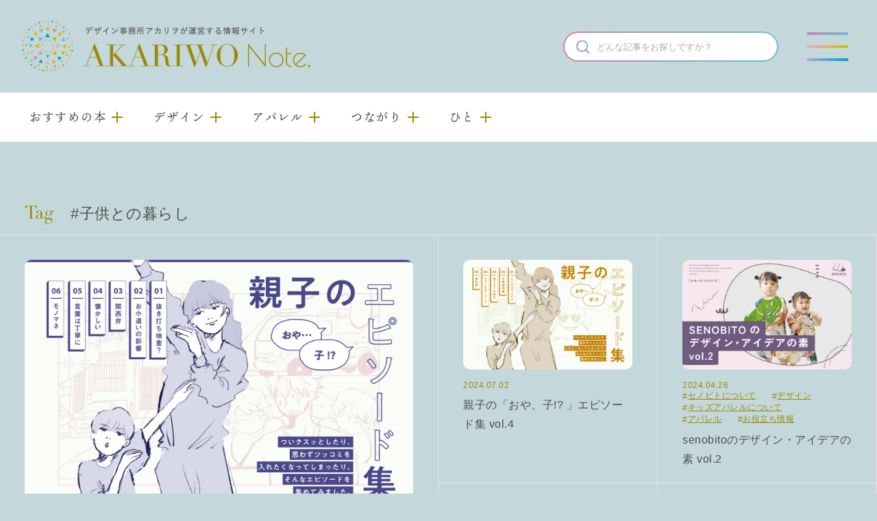

--- FILE ---
content_type: text/html; charset=UTF-8
request_url: https://akariwo.com/note/tag/post-132/
body_size: 6986
content:
<!DOCTYPE html>
<html lang="ja">

<head>
    <meta charset="UTF-8">
    <meta name="viewport" content="width=device-width, user-scalable=yes">
    
    <link rel="preload" href="https://akariwo.com/note/wp-content/themes/akariwo_note/assets/img/common/logo@2x.png" as="image">
<link rel="preload" href="https://akariwo.com/note/wp-content/themes/akariwo_note/assets/css/style.css?220913083040" as="style">    <script>
    (function(d) {
        var config = {
                kitId: 'umu3dsn',
                scriptTimeout: 3000,
                async: true
            },
            h = d.documentElement,
            t = setTimeout(function() {
                h.className = h.className.replace(/\bwf-loading\b/g, "") + " wf-inactive";
            }, config.scriptTimeout),
            tk = d.createElement("script"),
            f = false,
            s = d.getElementsByTagName("script")[0],
            a;
        h.className += " wf-loading";
        tk.src = 'https://use.typekit.net/' + config.kitId + '.js';
        tk.async = true;
        tk.onload = tk.onreadystatechange = function() {
            a = this.readyState;
            if (f || a && a != "complete" && a != "loaded") return;
            f = true;
            clearTimeout(t);
            try {
                Typekit.load(config)
            } catch (e) {}
        };
        s.parentNode.insertBefore(tk, s)
    })(document);
    </script>
    <link rel="stylesheet" href="https://akariwo.com/note/wp-content/themes/akariwo_note/assets/css/style.css?220913083040">


    <script src="https://akariwo.com/note/wp-content/themes/akariwo_note/assets/js/jquery-3.6.0.min.js" defer></script>
    <script src="https://akariwo.com/note/wp-content/themes/akariwo_note/assets/js/common.js" defer></script>
    
    <meta name='robots' content='noindex, follow' />

	<!-- This site is optimized with the Yoast SEO plugin v19.6.1 - https://yoast.com/wordpress/plugins/seo/ -->
	<title>子供との暮らし | デザイン事務所アカリヲが運営する情報サイト AKARIWO Note.</title>
	<meta name="description" content="子供との暮らし | デザイン事務所アカリヲが運営する情報サイト AKARIWO Note." />
	<meta property="og:locale" content="ja_JP" />
	<meta property="og:type" content="article" />
	<meta property="og:title" content="子供との暮らし | デザイン事務所アカリヲが運営する情報サイト AKARIWO Note." />
	<meta property="og:description" content="子供との暮らし | デザイン事務所アカリヲが運営する情報サイト AKARIWO Note." />
	<meta property="og:url" content="https://akariwo.com/note/tag/post-132/" />
	<meta property="og:site_name" content="デザイン事務所アカリヲが運営する情報サイト AKARIWO Note." />
	<meta property="og:image" content="https://akariwo.com/note/wp-content/uploads/2022/08/siteimage_v2.png" />
	<meta property="og:image:width" content="1200" />
	<meta property="og:image:height" content="630" />
	<meta property="og:image:type" content="image/png" />
	<meta name="twitter:card" content="summary" />
	<script type="application/ld+json" class="yoast-schema-graph">{"@context":"https://schema.org","@graph":[{"@type":"CollectionPage","@id":"https://akariwo.com/note/tag/post-132/","url":"https://akariwo.com/note/tag/post-132/","name":"子供との暮らし | デザイン事務所アカリヲが運営する情報サイト AKARIWO Note.","isPartOf":{"@id":"https://akariwo.com/note/#website"},"primaryImageOfPage":{"@id":"https://akariwo.com/note/tag/post-132/#primaryimage"},"image":{"@id":"https://akariwo.com/note/tag/post-132/#primaryimage"},"thumbnailUrl":"https://akariwo.com/note/wp-content/uploads/2024/07/episode-1-scaled.jpg","description":"子供との暮らし | デザイン事務所アカリヲが運営する情報サイト AKARIWO Note.","breadcrumb":{"@id":"https://akariwo.com/note/tag/post-132/#breadcrumb"},"inLanguage":"ja"},{"@type":"ImageObject","inLanguage":"ja","@id":"https://akariwo.com/note/tag/post-132/#primaryimage","url":"https://akariwo.com/note/wp-content/uploads/2024/07/episode-1-scaled.jpg","contentUrl":"https://akariwo.com/note/wp-content/uploads/2024/07/episode-1-scaled.jpg","width":2560,"height":1708},{"@type":"BreadcrumbList","@id":"https://akariwo.com/note/tag/post-132/#breadcrumb","itemListElement":[{"@type":"ListItem","position":1,"name":"子供との暮らし"}]},{"@type":"WebSite","@id":"https://akariwo.com/note/#website","url":"https://akariwo.com/note/","name":"デザイン事務所アカリヲが運営する情報サイト AKARIWO Note.","description":"デザイン事務所アカリヲが運営する情報サイト AKARIWO Note.","publisher":{"@id":"https://akariwo.com/note/#organization"},"potentialAction":[{"@type":"SearchAction","target":{"@type":"EntryPoint","urlTemplate":"https://akariwo.com/note/?s={search_term_string}"},"query-input":"required name=search_term_string"}],"inLanguage":"ja"},{"@type":"Organization","@id":"https://akariwo.com/note/#organization","name":"デザイン事務所　アカリヲ","url":"https://akariwo.com/note/","sameAs":[],"logo":{"@type":"ImageObject","inLanguage":"ja","@id":"https://akariwo.com/note/#/schema/logo/image/","url":"https://akariwo.com/note/wp-content/uploads/2022/08/logo_03.png","contentUrl":"https://akariwo.com/note/wp-content/uploads/2022/08/logo_03.png","width":442,"height":98,"caption":"デザイン事務所　アカリヲ"},"image":{"@id":"https://akariwo.com/note/#/schema/logo/image/"}}]}</script>
	<!-- / Yoast SEO plugin. -->


<style id='wp-img-auto-sizes-contain-inline-css' type='text/css'>
img:is([sizes=auto i],[sizes^="auto," i]){contain-intrinsic-size:3000px 1500px}
/*# sourceURL=wp-img-auto-sizes-contain-inline-css */
</style>
<style id='classic-theme-styles-inline-css' type='text/css'>
/*! This file is auto-generated */
.wp-block-button__link{color:#fff;background-color:#32373c;border-radius:9999px;box-shadow:none;text-decoration:none;padding:calc(.667em + 2px) calc(1.333em + 2px);font-size:1.125em}.wp-block-file__button{background:#32373c;color:#fff;text-decoration:none}
/*# sourceURL=/wp-includes/css/classic-themes.min.css */
</style>
<link rel='stylesheet' id='ez-icomoon-css' href='https://akariwo.com/note/wp-content/plugins/easy-table-of-contents/vendor/icomoon/style.min.css?ver=2.0.33.2' type='text/css' media='all' />
<link rel='stylesheet' id='ez-toc-css' href='https://akariwo.com/note/wp-content/plugins/easy-table-of-contents/assets/css/screen.min.css?ver=2.0.33.2' type='text/css' media='all' />
<style id='ez-toc-inline-css' type='text/css'>
div#ez-toc-container p.ez-toc-title {font-size: 18px;}div#ez-toc-container p.ez-toc-title {font-weight: 700;}div#ez-toc-container ul li {font-size: 18px;}div#ez-toc-container nav ul ul li ul li {font-size: 18px!important;}div#ez-toc-container {background: #e8e8e8;border: 1px solid #e8e8e8;width: 100%;}div#ez-toc-container p.ez-toc-title {color: #4d4d4d;}div#ez-toc-container ul.ez-toc-list a {color: #4d4d4d;}div#ez-toc-container ul.ez-toc-list a:hover {color: #4d4d4d;}div#ez-toc-container ul.ez-toc-list a:visited {color: #4d4d4d;}
.ez-toc-container-direction {
    direction: ltr;
}

.ez-toc-counter ul {
    direction: ltr;
    counter-reset: item;
}


.ez-toc-counter nav ul li a::before {
    content: counter(item, none) " ";
    margin-right: .2em;
    counter-increment: item;
    float: left;
}


.ez-toc-widget-direction {
    direction: ltr;
}

.ez-toc-widget-container ul {
    direction: ltr;
    counter-reset: item;
}


.ez-toc-widget-container nav ul li a::before {
    content: counter(item, none) " ";
    margin-right: .2em;
    counter-increment: item;
    float: left;
}


/*# sourceURL=ez-toc-inline-css */
</style>
<link rel="https://api.w.org/" href="https://akariwo.com/note/wp-json/" /><link rel="alternate" title="JSON" type="application/json" href="https://akariwo.com/note/wp-json/wp/v2/tags/132" /><link rel="icon" href="https://akariwo.com/note/wp-content/uploads/2022/08/cropped-favicon-32x32.png" sizes="32x32" />
<link rel="icon" href="https://akariwo.com/note/wp-content/uploads/2022/08/cropped-favicon-192x192.png" sizes="192x192" />
<link rel="apple-touch-icon" href="https://akariwo.com/note/wp-content/uploads/2022/08/cropped-favicon-180x180.png" />
<meta name="msapplication-TileImage" content="https://akariwo.com/note/wp-content/uploads/2022/08/cropped-favicon-270x270.png" />

    <!-- Google tag (gtag.js) -->
    <script async src="https://www.googletagmanager.com/gtag/js?id=G-HQXG3QQKKH"></script>
    <script>
    window.dataLayer = window.dataLayer || [];

    function gtag() {
        dataLayer.push(arguments);
    }
    gtag('js', new Date());

    gtag('config', 'G-HQXG3QQKKH');
    gtag('config', 'UA-110400068-1');
    </script>
</head>

<body class="archive tag tag-post-132 tag-132 wp-theme-akariwo_note">

    <div class="wrapper" id="page-top">

<header class="l-header st-header" id="header">
    <div class="st-header__content">
        <div class="st-header__logoWrap">
            <div class="c-logo img">
                <a href="https://akariwo.com/note/">
                    <div>
                        <img src="https://akariwo.com/note/wp-content/themes/akariwo_note/assets/img/common/logo@2x.png" alt="デザイン事務所アカリヲが運営する情報サイト AKARIWO Note." width="421" height="75">
                    </div>
                </a>
            </div>
        </div>

        <nav class="st-header__nav" id="g-nav">
            <div class="st-header__logoWrap--sp">
                <div class="st-header__logoWrap">
                    <div class="c-logo img">
                        <a href="https://akariwo.com/note/">
                            <img src="https://akariwo.com/note/wp-content/themes/akariwo_note/assets/img/common/logo@2x.png" alt="デザイン事務所アカリヲが運営する情報サイト AKARIWO Note." width="421" height="75">
                        </a>
                    </div>
                </div>
            </div>
            <div class="inner">
                <ul class="st-header__globalNav">
                    <!-- 親ターム -->
<li class="st-header__megamenu">
    <button class="st-header__globalNav__parent">
        <span class="st-header__globalNav__parent__txt min">おすすめの本</span>
    </button>
    <div class="st-header__globalNav__child">
        <div class="child__item">
            <a href="https://akariwo.com/note/category/category-375/">おすすめの本すべて</a>
        </div>
        <!-- 子ターム -->
            </div>
</li>
<li class="st-header__megamenu">
    <button class="st-header__globalNav__parent">
        <span class="st-header__globalNav__parent__txt min">デザイン</span>
    </button>
    <div class="st-header__globalNav__child">
        <div class="child__item">
            <a href="https://akariwo.com/note/category/design/">デザインすべて</a>
        </div>
        <!-- 子ターム -->
                        <div class="child__item">
            <a href="https://akariwo.com/note/category/design/about-akariwos-design/">アカリヲのデザインについて</a>
        </div>
                <div class="child__item">
            <a href="https://akariwo.com/note/category/design/about-the-designers/">デザイナーについて</a>
        </div>
                <div class="child__item">
            <a href="https://akariwo.com/note/category/design/design-information/">お役立ち情報</a>
        </div>
                <div class="child__item">
            <a href="https://akariwo.com/note/category/design/design-recruitment/">採用について</a>
        </div>
                    </div>
</li>
<li class="st-header__megamenu">
    <button class="st-header__globalNav__parent">
        <span class="st-header__globalNav__parent__txt min">アパレル</span>
    </button>
    <div class="st-header__globalNav__child">
        <div class="child__item">
            <a href="https://akariwo.com/note/category/apparel/">アパレルすべて</a>
        </div>
        <!-- 子ターム -->
                        <div class="child__item">
            <a href="https://akariwo.com/note/category/apparel/about-senobito/">セノビトについて</a>
        </div>
                <div class="child__item">
            <a href="https://akariwo.com/note/category/apparel/about-kids-apparel/">キッズアパレルについて</a>
        </div>
                <div class="child__item">
            <a href="https://akariwo.com/note/category/apparel/apparel-information/">お役立ち情報</a>
        </div>
                    </div>
</li>
<li class="st-header__megamenu">
    <button class="st-header__globalNav__parent">
        <span class="st-header__globalNav__parent__txt min">つながり</span>
    </button>
    <div class="st-header__globalNav__child">
        <div class="child__item">
            <a href="https://akariwo.com/note/category/relationship/">つながりすべて</a>
        </div>
        <!-- 子ターム -->
                        <div class="child__item">
            <a href="https://akariwo.com/note/category/relationship/conversation/">対談</a>
        </div>
                <div class="child__item">
            <a href="https://akariwo.com/note/category/relationship/about-us/">会社紹介</a>
        </div>
                <div class="child__item">
            <a href="https://akariwo.com/note/category/relationship/pick-up-people/">ピックアップピープル</a>
        </div>
                    </div>
</li>
<li class="st-header__megamenu">
    <button class="st-header__globalNav__parent">
        <span class="st-header__globalNav__parent__txt min">ひと</span>
    </button>
    <div class="st-header__globalNav__child">
        <div class="child__item">
            <a href="https://akariwo.com/note/category/person/">ひとすべて</a>
        </div>
        <!-- 子ターム -->
                        <div class="child__item">
            <a href="https://akariwo.com/note/category/person/kawase/">yoshika kawase</a>
        </div>
                <div class="child__item">
            <a href="https://akariwo.com/note/category/person/akutsu/">hotaru akutsu</a>
        </div>
                <div class="child__item">
            <a href="https://akariwo.com/note/category/person/maeda/">seiko maeda</a>
        </div>
                <div class="child__item">
            <a href="https://akariwo.com/note/category/person/inoue/">asami inoue</a>
        </div>
                <div class="child__item">
            <a href="https://akariwo.com/note/category/person/itakura/">minami itakura</a>
        </div>
                <div class="child__item">
            <a href="https://akariwo.com/note/category/person/ogasahara/">yuino ogasahara</a>
        </div>
                <div class="child__item">
            <a href="https://akariwo.com/note/category/person/aoi-matsumoto/">aoi matsumoto</a>
        </div>
                <div class="child__item">
            <a href="https://akariwo.com/note/category/person/yasuda/">kie yasuda</a>
        </div>
                <div class="child__item">
            <a href="https://akariwo.com/note/category/person/morita/">haruna morita</a>
        </div>
                <div class="child__item">
            <a href="https://akariwo.com/note/category/person/kobayashi/">masayuki kobayashi</a>
        </div>
                    </div>
</li>
                </ul>
                <div class="st-header__search st-header__search--sp">
                    <form role="search" method="get" class="searchform" action="https://akariwo.com/note/">
    <div class="search__bg">
        <input type="submit" class="searchsubmit" value="送信">
        <input type="text" value="" name="s" class="search__input" placeholder="どんな記事をお探しですか？">
    </div>
</form>                </div>
                <div class="st-header__nav__bottom">
                    <div class="st-header__links">
                        <ul class="c-links">
    <li class="links__item">
        <a href="https://akariwo.com/note/about/">
            <span class="en">About</span>
            <span class="ja">このサイトについて</span>
        </a>
    </li>
    <li class="links__item">
        <a href="https://akariwo.com/" target="_blank" rel="noopener noreferrer">
            <span class="en">Company</span>
            <span class="ja">運営会社 <img src="https://akariwo.com/note/wp-content/themes/akariwo_note/assets/img/common/icn_link.svg" alt="" width="12" height="12" loading="lazy"></span>
        </a>
    </li>
</ul>                    </div>
                    <div class="st-header__contact">
                        <ul class="c-contact">
    <li class="contact__item img">
        <a href="https://akariwo.com/contact" target="_blank" rel="noopener noreferrer"><img src="https://akariwo.com/note/wp-content/themes/akariwo_note/assets/img/common/icn_mail.svg" alt="お問い合わせ" width="31" height="21" loading="lazy"></a>
    </li>
    <li class="contact__item img">
        <a href="https://www.instagram.com/akariwo.note" target="_blank" rel="noopener noreferrer"><img src="https://akariwo.com/note/wp-content/themes/akariwo_note/assets/img/common/icn_instagram.svg" alt="Instagram" width="26" height="26" loading="lazy"></a>
    </li>
    <li class="contact__item img">
        <a href="https://www.facebook.com/designoffice.akariwo/" target="_blank" rel="noopener noreferrer"><img src="https://akariwo.com/note/wp-content/themes/akariwo_note/assets/img/common/icn_facebook.svg" alt="Facebook" width="14" height="26" loading="lazy"></a>
    </li>
</ul>                    </div>
                </div>
            </div>
        </nav>

        <div class="st-header__search pc">
            <form role="search" method="get" class="searchform" action="https://akariwo.com/note/">
    <div class="search__bg">
        <input type="submit" class="searchsubmit" value="送信">
        <input type="text" value="" name="s" class="search__input" placeholder="どんな記事をお探しですか？">
    </div>
</form>        </div>


        <div id="sp-btn" class="st-header__spBtn">
            <button id="sp-btn-a" class="st-header__spBtnLink">
                <span></span>
                <span></span>
                <span></span>
            </button>
        </div>
    </div>


    <div class="st-header__category">
        <ul class="st-header__globalNav">
            <!-- 親ターム -->
<li class="st-header__megamenu">
    <button class="st-header__globalNav__parent">
        <span class="st-header__globalNav__parent__txt min">おすすめの本</span>
    </button>
    <div class="st-header__globalNav__child">
        <div class="child__item">
            <a href="https://akariwo.com/note/category/category-375/">おすすめの本すべて</a>
        </div>
        <!-- 子ターム -->
            </div>
</li>
<li class="st-header__megamenu">
    <button class="st-header__globalNav__parent">
        <span class="st-header__globalNav__parent__txt min">デザイン</span>
    </button>
    <div class="st-header__globalNav__child">
        <div class="child__item">
            <a href="https://akariwo.com/note/category/design/">デザインすべて</a>
        </div>
        <!-- 子ターム -->
                        <div class="child__item">
            <a href="https://akariwo.com/note/category/design/about-akariwos-design/">アカリヲのデザインについて</a>
        </div>
                <div class="child__item">
            <a href="https://akariwo.com/note/category/design/about-the-designers/">デザイナーについて</a>
        </div>
                <div class="child__item">
            <a href="https://akariwo.com/note/category/design/design-information/">お役立ち情報</a>
        </div>
                <div class="child__item">
            <a href="https://akariwo.com/note/category/design/design-recruitment/">採用について</a>
        </div>
                    </div>
</li>
<li class="st-header__megamenu">
    <button class="st-header__globalNav__parent">
        <span class="st-header__globalNav__parent__txt min">アパレル</span>
    </button>
    <div class="st-header__globalNav__child">
        <div class="child__item">
            <a href="https://akariwo.com/note/category/apparel/">アパレルすべて</a>
        </div>
        <!-- 子ターム -->
                        <div class="child__item">
            <a href="https://akariwo.com/note/category/apparel/about-senobito/">セノビトについて</a>
        </div>
                <div class="child__item">
            <a href="https://akariwo.com/note/category/apparel/about-kids-apparel/">キッズアパレルについて</a>
        </div>
                <div class="child__item">
            <a href="https://akariwo.com/note/category/apparel/apparel-information/">お役立ち情報</a>
        </div>
                    </div>
</li>
<li class="st-header__megamenu">
    <button class="st-header__globalNav__parent">
        <span class="st-header__globalNav__parent__txt min">つながり</span>
    </button>
    <div class="st-header__globalNav__child">
        <div class="child__item">
            <a href="https://akariwo.com/note/category/relationship/">つながりすべて</a>
        </div>
        <!-- 子ターム -->
                        <div class="child__item">
            <a href="https://akariwo.com/note/category/relationship/conversation/">対談</a>
        </div>
                <div class="child__item">
            <a href="https://akariwo.com/note/category/relationship/about-us/">会社紹介</a>
        </div>
                <div class="child__item">
            <a href="https://akariwo.com/note/category/relationship/pick-up-people/">ピックアップピープル</a>
        </div>
                    </div>
</li>
<li class="st-header__megamenu">
    <button class="st-header__globalNav__parent">
        <span class="st-header__globalNav__parent__txt min">ひと</span>
    </button>
    <div class="st-header__globalNav__child">
        <div class="child__item">
            <a href="https://akariwo.com/note/category/person/">ひとすべて</a>
        </div>
        <!-- 子ターム -->
                        <div class="child__item">
            <a href="https://akariwo.com/note/category/person/kawase/">yoshika kawase</a>
        </div>
                <div class="child__item">
            <a href="https://akariwo.com/note/category/person/akutsu/">hotaru akutsu</a>
        </div>
                <div class="child__item">
            <a href="https://akariwo.com/note/category/person/maeda/">seiko maeda</a>
        </div>
                <div class="child__item">
            <a href="https://akariwo.com/note/category/person/inoue/">asami inoue</a>
        </div>
                <div class="child__item">
            <a href="https://akariwo.com/note/category/person/itakura/">minami itakura</a>
        </div>
                <div class="child__item">
            <a href="https://akariwo.com/note/category/person/ogasahara/">yuino ogasahara</a>
        </div>
                <div class="child__item">
            <a href="https://akariwo.com/note/category/person/aoi-matsumoto/">aoi matsumoto</a>
        </div>
                <div class="child__item">
            <a href="https://akariwo.com/note/category/person/yasuda/">kie yasuda</a>
        </div>
                <div class="child__item">
            <a href="https://akariwo.com/note/category/person/morita/">haruna morita</a>
        </div>
                <div class="child__item">
            <a href="https://akariwo.com/note/category/person/kobayashi/">masayuki kobayashi</a>
        </div>
                    </div>
</li>
        </ul>
    </div>
</header><!-- /.st-header -->

<div id="top" class="l-contents">

    <section class="secArchive">

        
                <div class="category__heading">
            <div class="category__heading__en en">Tag</div>
            <div class="category__heading__ja">#子供との暮らし</div>
        </div>
        
        
        <div class="c-art__list">

                                    <div class="c-art post-1">
                <div class="c-art__thumb img">
                    <a href="https://akariwo.com/note/post-1873/">
                                                                        <img width="1430" height="954" src="https://akariwo.com/note/wp-content/uploads/2024/07/episode-1-1430x954.jpg" class="attachment-thumb_l size-thumb_l wp-post-image" alt="親子の「おや、子!? 」エピソード集 vol.5" loading="eager" decoding="async" fetchpriority="high" srcset="https://akariwo.com/note/wp-content/uploads/2024/07/episode-1-1430x954.jpg 1430w, https://akariwo.com/note/wp-content/uploads/2024/07/episode-1-300x200.jpg 300w, https://akariwo.com/note/wp-content/uploads/2024/07/episode-1-1024x683.jpg 1024w, https://akariwo.com/note/wp-content/uploads/2024/07/episode-1-768x512.jpg 768w, https://akariwo.com/note/wp-content/uploads/2024/07/episode-1-1536x1025.jpg 1536w, https://akariwo.com/note/wp-content/uploads/2024/07/episode-1-2048x1366.jpg 2048w" sizes="(max-width: 1430px) 100vw, 1430px" />                                                                    </a>
                </div>
                <div class="c-art__meta">
                    <p class="c-date">2024.07.30</p>
                    <ul class="c-category"></ul>                </div>
                <p class="c-art__ttl"><a href="https://akariwo.com/note/post-1873/">親子の「おや、子!? 」エピソード集 vol.5</a></p>
            </div>

                                    <div class="c-art post-2">
                <div class="c-art__thumb img">
                    <a href="https://akariwo.com/note/post-1833/">
                                                                        <img width="628" height="408" src="https://akariwo.com/note/wp-content/uploads/2024/07/episode-628x408.jpg" class="attachment-thumb_s size-thumb_s wp-post-image" alt="親子の「おや、子!? 」エピソード集 vol.4" loading="eager" decoding="async" />                                                                    </a>
                </div>
                <div class="c-art__meta">
                    <p class="c-date">2024.07.02</p>
                    <ul class="c-category"></ul>                </div>
                <p class="c-art__ttl"><a href="https://akariwo.com/note/post-1833/">親子の「おや、子!? 」エピソード集 vol.4</a></p>
            </div>

                                    <div class="c-art post-3">
                <div class="c-art__thumb img">
                    <a href="https://akariwo.com/note/1524-2/">
                                                                        <img width="628" height="408" src="https://akariwo.com/note/wp-content/uploads/2024/04/c5bfd32c844c288cd4fc813f524ca2ff-628x408.jpg" class="attachment-thumb_s size-thumb_s wp-post-image" alt="senobitoのデザイン・アイデアの素 vol.2" loading="eager" decoding="async" />                                                                    </a>
                </div>
                <div class="c-art__meta">
                    <p class="c-date">2024.04.26</p>
                    <ul class="c-category"><li class="c-category__item">#<a href="https://akariwo.com/note/category/apparel/about-senobito/">セノビトについて</a></li><li class="c-category__item">#<a href="https://akariwo.com/note/category/design/">デザイン</a></li><li class="c-category__item">#<a href="https://akariwo.com/note/category/apparel/about-kids-apparel/">キッズアパレルについて</a></li><li class="c-category__item">#<a href="https://akariwo.com/note/category/apparel/">アパレル</a></li><li class="c-category__item">#<a href="https://akariwo.com/note/category/apparel/apparel-information/">お役立ち情報</a></li></ul>                </div>
                <p class="c-art__ttl"><a href="https://akariwo.com/note/1524-2/">senobitoのデザイン・アイデアの素 vol.2</a></p>
            </div>

                                    <div class="c-art post-4">
                <div class="c-art__thumb img">
                    <a href="https://akariwo.com/note/post-1452/">
                                                                        <img width="628" height="408" src="https://akariwo.com/note/wp-content/uploads/2024/02/016f20d21611e94ba1ef689eb7269555-628x408.jpg" class="attachment-thumb_s size-thumb_s wp-post-image" alt="親子の「おや、子!? 」エピソード集 vol.3" loading="eager" decoding="async" />                                                                    </a>
                </div>
                <div class="c-art__meta">
                    <p class="c-date">2024.02.28</p>
                    <ul class="c-category"></ul>                </div>
                <p class="c-art__ttl"><a href="https://akariwo.com/note/post-1452/">親子の「おや、子!? 」エピソード集 vol.3</a></p>
            </div>

                                    <div class="c-art post-5">
                <div class="c-art__thumb img">
                    <a href="https://akariwo.com/note/post-1278/">
                                                                        <img width="628" height="408" src="https://akariwo.com/note/wp-content/uploads/2023/11/73f97f76f1989291c007341ba8103af4-628x408.jpg" class="attachment-thumb_s size-thumb_s wp-post-image" alt="親子の「おや、子!? 」エピソード集 vol.1" loading="eager" decoding="async" />                                                                    </a>
                </div>
                <div class="c-art__meta">
                    <p class="c-date">2023.12.06</p>
                    <ul class="c-category"><li class="c-category__item">#<a href="https://akariwo.com/note/category/apparel/about-senobito/">セノビトについて</a></li><li class="c-category__item">#<a href="https://akariwo.com/note/category/apparel/">アパレル</a></li></ul>                </div>
                <p class="c-art__ttl"><a href="https://akariwo.com/note/post-1278/">親子の「おや、子!? 」エピソード集 vol.1</a></p>
            </div>

                                    <div class="c-art post-6">
                <div class="c-art__thumb img">
                    <a href="https://akariwo.com/note/post-1268/">
                                                                        <img width="628" height="408" src="https://akariwo.com/note/wp-content/uploads/2023/11/staffholiday_8-628x408.jpg" class="attachment-thumb_s size-thumb_s wp-post-image" alt="おでかけスポット紹介 名古屋市5選〜雨の日のおすすめ〜" loading="lazy" decoding="async" />                                                                    </a>
                </div>
                <div class="c-art__meta">
                    <p class="c-date">2023.11.30</p>
                    <ul class="c-category"><li class="c-category__item">#<a href="https://akariwo.com/note/category/design/design-information/">お役立ち情報</a></li></ul>                </div>
                <p class="c-art__ttl"><a href="https://akariwo.com/note/post-1268/">おでかけスポット紹介 名古屋市5選〜雨の日のおすすめ〜</a></p>
            </div>

                                    <div class="c-art post-7">
                <div class="c-art__thumb img">
                    <a href="https://akariwo.com/note/post-1106/">
                                                                        <img width="628" height="408" src="https://akariwo.com/note/wp-content/uploads/2023/07/akariwo_pakegai-628x408.jpg" class="attachment-thumb_s size-thumb_s wp-post-image" alt="思わず手に取った！私のパケ買いバナシ「コスメ編」" loading="lazy" decoding="async" />                                                                    </a>
                </div>
                <div class="c-art__meta">
                    <p class="c-date">2023.08.24</p>
                    <ul class="c-category"><li class="c-category__item">#<a href="https://akariwo.com/note/category/design/">デザイン</a></li><li class="c-category__item">#<a href="https://akariwo.com/note/category/apparel/apparel-information/">お役立ち情報</a></li><li class="c-category__item">#<a href="https://akariwo.com/note/category/person/">ひと</a></li><li class="c-category__item">#<a href="https://akariwo.com/note/category/person/morita/">haruna morita</a></li></ul>                </div>
                <p class="c-art__ttl"><a href="https://akariwo.com/note/post-1106/">思わず手に取った！私のパケ買いバナシ「コスメ編」</a></p>
            </div>

                                    <div class="c-art post-8">
                <div class="c-art__thumb img">
                    <a href="https://akariwo.com/note/post-881/">
                                                                        <img width="628" height="408" src="https://akariwo.com/note/wp-content/uploads/2023/08/akariwo_momstafftalk_02-628x408.jpg" class="attachment-thumb_s size-thumb_s wp-post-image" alt="お財布事情とジェンダーレス" loading="lazy" decoding="async" />                                                                    </a>
                </div>
                <div class="c-art__meta">
                    <p class="c-date">2023.05.15</p>
                    <ul class="c-category"><li class="c-category__item">#<a href="https://akariwo.com/note/category/apparel/about-senobito/">セノビトについて</a></li><li class="c-category__item">#<a href="https://akariwo.com/note/category/apparel/">アパレル</a></li><li class="c-category__item">#<a href="https://akariwo.com/note/category/apparel/about-kids-apparel/">キッズアパレルについて</a></li><li class="c-category__item">#<a href="https://akariwo.com/note/category/person/morita/">haruna morita</a></li></ul>                </div>
                <p class="c-art__ttl"><a href="https://akariwo.com/note/post-881/">お財布事情とジェンダーレス</a></p>
            </div>

                                    <div class="c-art post-9">
                <div class="c-art__thumb img">
                    <a href="https://akariwo.com/note/__trashed-4/">
                                                                        <img width="628" height="408" src="https://akariwo.com/note/wp-content/uploads/2023/07/akariwo_momstafftalk_01-628x408.jpg" class="attachment-thumb_s size-thumb_s wp-post-image" alt="大人と子供が一緒に楽しむデザインって" loading="lazy" decoding="async" />                                                                    </a>
                </div>
                <div class="c-art__meta">
                    <p class="c-date">2023.05.05</p>
                    <ul class="c-category"><li class="c-category__item">#<a href="https://akariwo.com/note/category/design/">デザイン</a></li><li class="c-category__item">#<a href="https://akariwo.com/note/category/apparel/">アパレル</a></li><li class="c-category__item">#<a href="https://akariwo.com/note/category/apparel/about-kids-apparel/">キッズアパレルについて</a></li><li class="c-category__item">#<a href="https://akariwo.com/note/category/person/morita/">haruna morita</a></li></ul>                </div>
                <p class="c-art__ttl"><a href="https://akariwo.com/note/__trashed-4/">大人と子供が一緒に楽しむデザインって</a></p>
            </div>

                                </div>
    </section>


    <div class='wp-pagenavi' role='navigation'>
<span aria-current='page' class='current'>1</span>
</div>
    <section class="secTag">
    <h2 class="secTag__heading min">人気タグ</h2>
    <ul class="secTag__list">
                        <li class="secTag__item">
            <a href="https://akariwo.com/note/tag/post-30/">#アカリヲとは</a>
        </li>
                        <li class="secTag__item">
            <a href="https://akariwo.com/note/tag/post-35/">#おすすめショップ</a>
        </li>
                        <li class="secTag__item">
            <a href="https://akariwo.com/note/tag/post-28/">#デザイナー</a>
        </li>
                        <li class="secTag__item">
            <a href="https://akariwo.com/note/tag/post-27/">#デザイン</a>
        </li>
                        <li class="secTag__item">
            <a href="https://akariwo.com/note/tag/post-26/">#はじめまして</a>
        </li>
                        <li class="secTag__item">
            <a href="https://akariwo.com/note/tag/post-36/">#子連れ旅行</a>
        </li>
            </ul>
</section><!-- /secTag -->


    <div class="secBnr">
    <div class="inner">
        <ul class="secBnr__list">
                                    <li class="secBnr__item">
                <a href="https://akariwo.com/" target="_blank" rel="noopener noreferrer">
                                        <div class="secBnr__img img">
                        <img width="1045" height="429" src="https://akariwo.com/note/wp-content/uploads/2024/06/2.jpg" class="ofi" alt="" loading="lazy" decoding="async" srcset="https://akariwo.com/note/wp-content/uploads/2024/06/2.jpg 1045w, https://akariwo.com/note/wp-content/uploads/2024/06/2-300x123.jpg 300w, https://akariwo.com/note/wp-content/uploads/2024/06/2-1024x420.jpg 1024w, https://akariwo.com/note/wp-content/uploads/2024/06/2-768x315.jpg 768w" sizes="auto, (max-width: 1045px) 100vw, 1045px" />                    </div>
                                                            <p class="secBnr__txt">アカリヲマガジンを運営する、デザイン事務所アカリヲのコーポレートサイト。WEBサイト・グラフィックデザインなど<br />
</p>
                                    </a>
            </li>
                                    <li class="secBnr__item">
                <a href="https://www.senobito.com/" target="_blank" rel="noopener noreferrer">
                                        <div class="secBnr__img img">
                        <img width="2091" height="858" src="https://akariwo.com/note/wp-content/uploads/2024/06/2106akariwo_magazin.jpg" class="ofi" alt="" loading="lazy" decoding="async" srcset="https://akariwo.com/note/wp-content/uploads/2024/06/2106akariwo_magazin.jpg 2091w, https://akariwo.com/note/wp-content/uploads/2024/06/2106akariwo_magazin-300x123.jpg 300w, https://akariwo.com/note/wp-content/uploads/2024/06/2106akariwo_magazin-1024x420.jpg 1024w, https://akariwo.com/note/wp-content/uploads/2024/06/2106akariwo_magazin-768x315.jpg 768w, https://akariwo.com/note/wp-content/uploads/2024/06/2106akariwo_magazin-1536x630.jpg 1536w, https://akariwo.com/note/wp-content/uploads/2024/06/2106akariwo_magazin-2048x840.jpg 2048w" sizes="auto, (max-width: 2091px) 100vw, 2091px" />                    </div>
                                                            <p class="secBnr__txt">弊社デザイナーが制作する、オリジナルキッズアパレル&おとなアパレルのECサイト。</p>
                                    </a>
            </li>
                    </ul>
    </div><!-- /inner -->
</div><!-- /secBnr -->


    <section class="secCta">
    <div class="inner">
        <div class="secCta__box flex item-center">
            <div class="secCta__heading">
                <p class="secCta__heading__en en">Contact</p>
                <h2 class="secCta__heading__ja min">お問い合わせ</h2>
            </div>
            <p class="secCta__lead">このサイトについて、また、ホームページ制作、グラフィックデザイン、原稿制作のご相談や制作料金のご質問など、お気軽にお問い合わせください。</p>
        </div>
        <div class="btn-contact min">
            <a href="https://akariwo.com/contact" target="_blank" rel="noopener noreferrer">お問い合わせはこちら</a>
        </div>
    </div><!-- /inner -->
</section><!-- /secCta -->


</div><!-- /.l-contents #page-id-->


<footer class="st-footer">
    <div class="inner">
        <div class="st-footer__top flex item-center">
            <div class="st-footer__logoWrap">
                <div class="c-logo img">
                    <a href="https://akariwo.com/note/">
                        <img src="https://akariwo.com/note/wp-content/themes/akariwo_note/assets/img/common/logo@2x.png" alt="デザイン事務所アカリヲが運営する情報サイト AKARIWO Note." width="421" height="75" loading="lazy">
                    </a>
                </div>
            </div>
            <div class="st-footer__contact">
                <ul class="c-contact">
    <li class="contact__item img">
        <a href="https://akariwo.com/contact" target="_blank" rel="noopener noreferrer"><img src="https://akariwo.com/note/wp-content/themes/akariwo_note/assets/img/common/icn_mail.svg" alt="お問い合わせ" width="31" height="21" loading="lazy"></a>
    </li>
    <li class="contact__item img">
        <a href="https://www.instagram.com/akariwo.note" target="_blank" rel="noopener noreferrer"><img src="https://akariwo.com/note/wp-content/themes/akariwo_note/assets/img/common/icn_instagram.svg" alt="Instagram" width="26" height="26" loading="lazy"></a>
    </li>
    <li class="contact__item img">
        <a href="https://www.facebook.com/designoffice.akariwo/" target="_blank" rel="noopener noreferrer"><img src="https://akariwo.com/note/wp-content/themes/akariwo_note/assets/img/common/icn_facebook.svg" alt="Facebook" width="14" height="26" loading="lazy"></a>
    </li>
</ul>            </div>
        </div><!-- /st-footer__top -->
        <div class="st-footer__middle flex item-center">
            <div class="st-footer__links">
                <ul class="c-links">
    <li class="links__item">
        <a href="https://akariwo.com/note/about/">
            <span class="en">About</span>
            <span class="ja">このサイトについて</span>
        </a>
    </li>
    <li class="links__item">
        <a href="https://akariwo.com/" target="_blank" rel="noopener noreferrer">
            <span class="en">Company</span>
            <span class="ja">運営会社 <img src="https://akariwo.com/note/wp-content/themes/akariwo_note/assets/img/common/icn_link.svg" alt="" width="12" height="12" loading="lazy"></span>
        </a>
    </li>
</ul>            </div>
        </div>
        <div class="st-footer__bottom">
            <p class="bottom__txt">「AKARIWO Note.」は名古屋にあるデザイン事務所アカリヲが運営する情報発信サイトです。デザイン事務所アカリヲはWEBデザイン、グラフィックデザイン、ライティング、アパレル事業などを行っており、さまざまなクリエイター（WEBデザイナー、グラフィックデザイナー、ライター、ディレクター、イラストレーター、アパレル企画など）としての視点から情報をお届けします。</p>
        </div>
        <p class="st-footer__copyright min"><small>Copyright © akariwo All Rights Reserved.</small></p>

    </div><!-- /inner -->
</footer><!-- /.st-footer -->


</div><!-- /.wrapper -->


<script type="speculationrules">
{"prefetch":[{"source":"document","where":{"and":[{"href_matches":"/note/*"},{"not":{"href_matches":["/note/wp-*.php","/note/wp-admin/*","/note/wp-content/uploads/*","/note/wp-content/*","/note/wp-content/plugins/*","/note/wp-content/themes/akariwo_note/*","/note/*\\?(.+)"]}},{"not":{"selector_matches":"a[rel~=\"nofollow\"]"}},{"not":{"selector_matches":".no-prefetch, .no-prefetch a"}}]},"eagerness":"conservative"}]}
</script>
</body>

</html>

--- FILE ---
content_type: text/css
request_url: https://akariwo.com/note/wp-content/themes/akariwo_note/assets/css/style.css?220913083040
body_size: 14661
content:
@charset "UTF-8";
/**
* Foundation
* ========================== */
/*
---------------------------------------
reset
---------------------------------------
*/
* {
  word-break: normal !important;
  word-wrap: break-word;
}

html,
body,
div,
span,
applet,
object,
iframe,
h1,
h2,
h3,
h4,
h5,
h6,
p,
blockquote,
pre,
a,
abbr,
acronym,
address,
big,
cite,
code,
del,
dfn,
em,
img,
ins,
kbd,
q,
s,
samp,
small,
strike,
strong,
sub,
sup,
tt,
var,
b,
u,
i,
center,
dl,
dt,
dd,
ol,
ul,
li,
fieldset,
form,
label,
legend,
table,
caption,
tbody,
tfoot,
thead,
tr,
th,
td,
article,
aside,
canvas,
details,
embed,
figure,
figcaption,
footer,
header,
hgroup,
menu,
nav,
output,
ruby,
section,
summary,
time,
mark,
audio,
video,
button {
  margin: 0;
  padding: 0;
  vertical-align: baseline;
  font-size: 100%;
  font-style: normal;
  font-weight: normal;
  -webkit-box-sizing: border-box;
  -moz-box-sizing: border-box;
  box-sizing: border-box;
}

article,
aside,
details,
figcaption,
figure,
footer,
header,
hgroup,
menu,
nav,
section {
  display: block;
  margin: 0;
  padding: 0;
}

html {
  min-height: 100%;
  width: 100%;
  font-size: 62.5%;
}

html,
body {
  position: relative;
}

body {
  width: 100%;
  margin: 0;
  padding: 0;
}

input,
textarea {
  margin: 0;
  padding: 0;
}

input:focus,
textarea:focus,
button:focus {
  outline: 0;
}

button,
input[type="button"],
input[type="submit"] {
  -webkit-appearance: none;
  -moz-appearance: none;
  appearance: none;
  border: none;
  box-shadow: none;
  background: none;
  font-family: inherit;
  color: initial;
}

button {
  background: none;
  line-height: 2;
  cursor: pointer;
}

img {
  border: none;
}

ol,
ul {
  list-style: none;
}

table {
  width: 100%;
  border-collapse: collapse;
  border-spacing: 0;
}

table th {
  font-weight: normal;
}

caption,
th {
  text-align: left;
}

p,
dd,
li,
address {
  font-style: normal;
}

body small {
  font-size: 1.2rem;
}

figure {
  line-height: 0;
}

em {
  font-weight: inherit;
}

picture {
  display: block;
}

body {
  font-family: "游ゴシック", "游ゴシック Medium", "Yu Gothic Medium", "游ゴシック体", YuGothic, "Helvetica Neue", Arial, "Hiragino Kaku Gothic ProN", "Hiragino Sans", Meiryo, sans-serif;
  font-weight: 400;
  word-wrap: break-word;
  color: #4d4d4d;
  min-width: 375px;
  line-break: normal;
  -webkit-text-size-adjust: 100%;
  letter-spacing: 0.05em;
  background: #c4d7da;
}

@media screen and (max-width: 1024px) {
  body {
    width: 1024px;
  }
}

@media (max-width: 768px) {
  body {
    width: 100%;
  }
}

/* IE */
@media all and (-ms-high-contrast: none) {
  body {
    font-family: "游ゴシック", YuGothic, "メイリオ", Meiryo, "ヒラギノ角ゴ Pro W3", "Hiragino Kaku Gothic Pro", "ＭＳ Ｐゴシック", "MS PGothic", sans-serif;
  }
}

.wrapper {
  position: relative;
  min-width: 1020px;
  padding-top: 135px;
}

@media (max-width: 768px) {
  .wrapper {
    min-width: 0;
    padding-top: 67px;
  }
}

.l-contents {
  position: relative;
}

p {
  text-align: justify;
  overflow-wrap: break-word;
}

p,
dt,
dd,
li {
  font-size: 1.6rem;
  font-weight: 400;
}

@media (max-width: 768px) {
  p,
  dt,
  dd,
  li {
    font-size: 3.8vw;
  }
}

/*
----------------------------------------
flex
----------------------------------------
*/
.flex {
  display: -ms-flexbox;
  display: -webkit-flex;
  display: flex;
  flex-wrap: wrap;
}

@media (max-width: 768px) {
  .flex {
    display: block;
  }
}

.flex.nowrap {
  flex-wrap: nowrap;
}

.flex.reverse {
  flex-direction: row-reverse;
}

.flex.item-center {
  align-items: center;
}

.flex-column {
  display: -ms-flexbox;
  display: flex;
  flex-direction: column;
  justify-content: center;
}

@media (max-width: 768px) {
  .flex-column {
    display: block;
  }
}

/*
---------------------------------------
link
---------------------------------------
*/
a {
  font-size: inherit;
  font-weight: inherit;
  text-decoration: none;
  color: inherit;
  transition: filter 0.4s, opacity 0.4s;
}

@media (hover: hover) {
  a:hover {
    text-decoration: none;
  }
}

/*
---------------------------------------
clear
---------------------------------------
*/
.clearfix:after {
  font-size: 0;
  display: block;
  visibility: hidden;
  clear: both;
  height: 0;
  content: ".";
}

.clearfix {
  min-height: 1px;
}

* html .clearfix {
  height: 1px;
  /*\*/
  /*/
    height: auto;
    overflow: hidden;
    /**/
}

*:first-child + html .clearfix {
  zoom: 1;
}

/* IE7 */
/*
---------------------------------------
common
---------------------------------------
*/
.pc {
  display: block !important;
  margin: 0 auto;
}

@media (max-width: 768px) {
  .pc {
    display: none !important;
  }
}

.sp {
  display: none !important;
}

@media (max-width: 768px) {
  .sp {
    display: block !important;
  }
}

.inline-pc {
  display: inline-block !important;
}

@media (max-width: 768px) {
  .inline-pc {
    display: none !important;
  }
}

.inline-sp {
  display: none !important;
}

@media (max-width: 768px) {
  .inline-sp {
    display: inline-block !important;
  }
}

.inner {
  max-width: 1064px;
  margin: 0 auto;
  padding: 0 20px;
  word-wrap: break-word;
  word-break: break-all;
}

@media (max-width: 768px) {
  .inner {
    padding: 0 7%;
  }
}

span {
  font-size: inherit;
  font-weight: inherit;
}

.img {
  line-height: 0;
}

img {
  max-width: 100%;
  height: auto;
}

.en {
  font-family: Didot, "Didot LT STD", linotype-didot, "Hoefler Text", Garamond, "Calisto MT", "Times New Roman", serif;
  font-weight: 400;
  font-style: normal;
}

.min {
  font-family: ten-mincho-text, "Shippori Mincho", "游明朝体", "Yu Mincho", YuMincho, "ヒラギノ明朝 Pro", "Hiragino Mincho Pro", serif;
  font-weight: 400;
  font-style: normal;
}

.ofi {
  object-fit: cover;
  font-family: "object-fit: cover;";
  width: 100%;
  height: 100%;
}

.ofi-contain {
  object-fit: contain;
  font-family: "object-fit: contain;";
  width: 100%;
  height: 100%;
}

/*
----------------------------------------
form
----------------------------------------
*/
input[type="search"],
input[type="text"] {
  -webkit-appearance: none;
  -moz-appearance: none;
  appearance: none;
  font-size: 14px;
  border: none;
  padding: 12px 19px;
  box-sizing: border-box;
  text-align: left;
  width: 100%;
}

@media (max-width: 768px) {
  input[type="search"],
  input[type="text"] {
    padding: 14px 19px;
    font-size: 16px;
  }
}

input::-webkit-input-placeholder {
  color: #a9a9a9;
  font-size: 1.3rem;
  font-weight: normal;
  font-family: "游ゴシック", "游ゴシック Medium", "Yu Gothic Medium", "游ゴシック体", YuGothic, "Helvetica Neue", Arial, "Hiragino Kaku Gothic ProN", "Hiragino Sans", Meiryo, sans-serif;
}

@media (max-width: 768px) {
  input::-webkit-input-placeholder {
    font-size: 3.5vw;
  }
}

input:-moz-placeholder {
  color: #a9a9a9;
  font-size: 1.3rem;
  font-weight: normal;
  font-family: "游ゴシック", "游ゴシック Medium", "Yu Gothic Medium", "游ゴシック体", YuGothic, "Helvetica Neue", Arial, "Hiragino Kaku Gothic ProN", "Hiragino Sans", Meiryo, sans-serif;
}

@media (max-width: 768px) {
  input:-moz-placeholder {
    font-size: 3.5vw;
  }
}

/*
---------------------------------------
animation
---------------------------------------
*/
.fade {
  -webkit-transform: translateY(30px);
  -ms-transform: translateY(30px);
  transform: translateY(30px);
  opacity: 0;
  transition: all 4s ease 0s;
}

.fade.-on {
  -webkit-transform: translateY(0px);
  -ms-transform: translateY(0px);
  transform: translateY(0px);
  opacity: 1;
}

.text_cover span {
  display: inline-block;
  position: relative;
  overflow: hidden;
  color: rgba(60, 60, 60, 0);
  background-color: rgba(255, 255, 255, 0);
}

.text_cover.-on span {
  animation: text_fadein 1s 1s;
  animation-fill-mode: both;
}

.text_cover span:after {
  content: "";
  position: absolute;
  display: block;
  left: -100%;
  top: 0;
  width: 100%;
  height: 100%;
  background-color: #1875de;
  z-index: 2;
}

.text_cover.-on span:after {
  animation: text_cover 1s cubic-bezier(0.35, 0.75, 0.57, 1) 1s;
  animation-fill-mode: both;
}

@media (max-width: 768px) {
  .text_cover.sp-vertical.-on span:after {
    animation: text_cover_vertical 1s cubic-bezier(0.35, 0.75, 0.57, 1) 1s;
    animation-fill-mode: both;
  }
}

.text_cover.immediate.-on span {
  animation: text_fadein 1s 0s;
  animation-fill-mode: both;
}

.text_cover.immediate.-on span:after {
  animation: text_cover 1s cubic-bezier(0.35, 0.75, 0.57, 1) 0s;
  animation-fill-mode: both;
}

@keyframes text_cover {
  0% {
    left: -100%;
  }
  50% {
    left: 0;
  }
  100% {
    left: 100%;
  }
}

@keyframes text_cover_vertical {
  0% {
    left: 0;
    top: -100%;
  }
  50% {
    left: 0;
    top: 0;
  }
  100% {
    left: 0;
    top: 100%;
  }
}

@keyframes text_fadein {
  0% {
    color: rgba(60, 60, 60, 0);
    background-color: rgba(255, 255, 255, 0);
  }
  50% {
    color: rgba(60, 60, 60, 0);
    background-color: rgba(255, 255, 255, 0);
  }
  50.1% {
    color: #3c3c3c;
    background-color: white;
  }
  100% {
    color: #3c3c3c;
    background-color: white;
  }
}

.img_cover {
  display: inline-block;
  position: relative;
  overflow: hidden;
  background-image: none;
}

.img_cover img {
  opacity: 0;
}

.img_cover.-on img {
  animation: img_fadein 1s 0.5s;
  animation-fill-mode: both;
}

.img_cover:after {
  content: "";
  position: absolute;
  display: block;
  left: -100%;
  top: 0;
  width: 100%;
  height: 100%;
  background-color: #1875de;
  z-index: 2;
}

.img_cover.-on:after {
  animation: img_cover 1s cubic-bezier(0.35, 0.75, 0.57, 1) 0.5s;
  animation-fill-mode: both;
}

@keyframes img_cover {
  0% {
    left: -100%;
  }
  50% {
    left: 0;
  }
  100% {
    left: 100%;
  }
}

@keyframes img_fadein {
  0% {
    opacity: 0;
  }
  50% {
    opacity: 0;
  }
  50.1% {
    opacity: 1;
  }
  100% {
    opacity: 1;
  }
}

/**
 * Swiper 5.2.1
 * Most modern mobile touch slider and framework with hardware accelerated transitions
 * http://swiperjs.com
 *
 * Copyright 2014-2019 Vladimir Kharlampidi
 *
 * Released under the MIT License
 *
 * Released on: November 16, 2019
 */
@font-face {
  font-family: swiper-icons;
  src: url("data:application/font-woff;charset=utf-8;base64, [base64]//wADZ2x5ZgAAAywAAADMAAAD2MHtryVoZWFkAAABbAAAADAAAAA2E2+eoWhoZWEAAAGcAAAAHwAAACQC9gDzaG10eAAAAigAAAAZAAAArgJkABFsb2NhAAAC0AAAAFoAAABaFQAUGG1heHAAAAG8AAAAHwAAACAAcABAbmFtZQAAA/gAAAE5AAACXvFdBwlwb3N0AAAFNAAAAGIAAACE5s74hXjaY2BkYGAAYpf5Hu/j+W2+MnAzMYDAzaX6QjD6/4//Bxj5GA8AuRwMYGkAPywL13jaY2BkYGA88P8Agx4j+/8fQDYfA1AEBWgDAIB2BOoAeNpjYGRgYNBh4GdgYgABEMnIABJzYNADCQAACWgAsQB42mNgYfzCOIGBlYGB0YcxjYGBwR1Kf2WQZGhhYGBiYGVmgAFGBiQQkOaawtDAoMBQxXjg/wEGPcYDDA4wNUA2CCgwsAAAO4EL6gAAeNpj2M0gyAACqxgGNWBkZ2D4/wMA+xkDdgAAAHjaY2BgYGaAYBkGRgYQiAHyGMF8FgYHIM3DwMHABGQrMOgyWDLEM1T9/w8UBfEMgLzE////P/5//f/V/xv+r4eaAAeMbAxwIUYmIMHEgKYAYjUcsDAwsLKxc3BycfPw8jEQA/[base64]/uznmfPFBNODM2K7MTQ45YEAZqGP81AmGGcF3iPqOop0r1SPTaTbVkfUe4HXj97wYE+yNwWYxwWu4v1ugWHgo3S1XdZEVqWM7ET0cfnLGxWfkgR42o2PvWrDMBSFj/IHLaF0zKjRgdiVMwScNRAoWUoH78Y2icB/yIY09An6AH2Bdu/UB+yxopYshQiEvnvu0dURgDt8QeC8PDw7Fpji3fEA4z/PEJ6YOB5hKh4dj3EvXhxPqH/SKUY3rJ7srZ4FZnh1PMAtPhwP6fl2PMJMPDgeQ4rY8YT6Gzao0eAEA409DuggmTnFnOcSCiEiLMgxCiTI6Cq5DZUd3Qmp10vO0LaLTd2cjN4fOumlc7lUYbSQcZFkutRG7g6JKZKy0RmdLY680CDnEJ+UMkpFFe1RN7nxdVpXrC4aTtnaurOnYercZg2YVmLN/d/gczfEimrE/fs/bOuq29Zmn8tloORaXgZgGa78yO9/cnXm2BpaGvq25Dv9S4E9+5SIc9PqupJKhYFSSl47+Qcr1mYNAAAAeNptw0cKwkAAAMDZJA8Q7OUJvkLsPfZ6zFVERPy8qHh2YER+3i/BP83vIBLLySsoKimrqKqpa2hp6+jq6RsYGhmbmJqZSy0sraxtbO3sHRydnEMU4uR6yx7JJXveP7WrDycAAAAAAAH//wACeNpjYGRgYOABYhkgZgJCZgZNBkYGLQZtIJsFLMYAAAw3ALgAeNolizEKgDAQBCchRbC2sFER0YD6qVQiBCv/H9ezGI6Z5XBAw8CBK/m5iQQVauVbXLnOrMZv2oLdKFa8Pjuru2hJzGabmOSLzNMzvutpB3N42mNgZGBg4GKQYzBhYMxJLMlj4GBgAYow/P/PAJJhLM6sSoWKfWCAAwDAjgbRAAB42mNgYGBkAIIbCZo5IPrmUn0hGA0AO8EFTQAA") format("woff");
  font-weight: 400;
  font-style: normal;
}

:root {
  --swiper-theme-color:#007aff;
}

.swiper-container {
  margin-left: auto;
  margin-right: auto;
  position: relative;
  overflow: hidden;
  list-style: none;
  padding: 0;
  z-index: 1;
}

.swiper-container-vertical > .swiper-wrapper {
  flex-direction: column;
}

.swiper-wrapper {
  position: relative;
  width: 100%;
  height: 100%;
  z-index: 1;
  display: flex;
  transition-property: transform;
  box-sizing: content-box;
}

.swiper-container-android .swiper-slide, .swiper-wrapper {
  transform: translate3d(0px, 0, 0);
}

.swiper-container-multirow > .swiper-wrapper {
  flex-wrap: wrap;
}

.swiper-container-multirow-column > .swiper-wrapper {
  flex-wrap: wrap;
  flex-direction: column;
}

.swiper-container-free-mode > .swiper-wrapper {
  transition-timing-function: ease-out;
  margin: 0 auto;
}

.swiper-slide {
  flex-shrink: 0;
  width: 100%;
  height: 100%;
  position: relative;
  transition-property: transform;
}

.swiper-slide-invisible-blank {
  visibility: hidden;
}

.swiper-container-autoheight, .swiper-container-autoheight .swiper-slide {
  height: auto;
}

.swiper-container-autoheight .swiper-wrapper {
  align-items: flex-start;
  transition-property: transform,height;
}

.swiper-container-3d {
  perspective: 1200px;
}

.swiper-container-3d .swiper-cube-shadow, .swiper-container-3d .swiper-slide, .swiper-container-3d .swiper-slide-shadow-bottom, .swiper-container-3d .swiper-slide-shadow-left, .swiper-container-3d .swiper-slide-shadow-right, .swiper-container-3d .swiper-slide-shadow-top, .swiper-container-3d .swiper-wrapper {
  transform-style: preserve-3d;
}

.swiper-container-3d .swiper-slide-shadow-bottom, .swiper-container-3d .swiper-slide-shadow-left, .swiper-container-3d .swiper-slide-shadow-right, .swiper-container-3d .swiper-slide-shadow-top {
  position: absolute;
  left: 0;
  top: 0;
  width: 100%;
  height: 100%;
  pointer-events: none;
  z-index: 10;
}

.swiper-container-3d .swiper-slide-shadow-left {
  background-image: linear-gradient(to left, rgba(0, 0, 0, 0.5), rgba(0, 0, 0, 0));
}

.swiper-container-3d .swiper-slide-shadow-right {
  background-image: linear-gradient(to right, rgba(0, 0, 0, 0.5), rgba(0, 0, 0, 0));
}

.swiper-container-3d .swiper-slide-shadow-top {
  background-image: linear-gradient(to top, rgba(0, 0, 0, 0.5), rgba(0, 0, 0, 0));
}

.swiper-container-3d .swiper-slide-shadow-bottom {
  background-image: linear-gradient(to bottom, rgba(0, 0, 0, 0.5), rgba(0, 0, 0, 0));
}

.swiper-container-css-mode > .swiper-wrapper {
  overflow: auto;
  scrollbar-width: none;
  -ms-overflow-style: none;
}

.swiper-container-css-mode > .swiper-wrapper::-webkit-scrollbar {
  display: none;
}

.swiper-container-css-mode > .swiper-wrapper > .swiper-slide {
  scroll-snap-align: start start;
}

.swiper-container-horizontal.swiper-container-css-mode > .swiper-wrapper {
  scroll-snap-type: x mandatory;
}

.swiper-container-vertical.swiper-container-css-mode > .swiper-wrapper {
  scroll-snap-type: y mandatory;
}

:root {
  --swiper-navigation-size:44px;
}

.swiper-button-next, .swiper-button-prev {
  position: absolute;
  top: 50%;
  width: calc(var(--swiper-navigation-size)/ 44 * 27);
  height: var(--swiper-navigation-size);
  margin-top: calc(-1 * var(--swiper-navigation-size)/ 2);
  z-index: 10;
  cursor: pointer;
  display: flex;
  align-items: center;
  justify-content: center;
  color: var(--swiper-navigation-color, var(--swiper-theme-color));
}

.swiper-button-next.swiper-button-disabled, .swiper-button-prev.swiper-button-disabled {
  opacity: .35;
  cursor: auto;
  pointer-events: none;
}

.swiper-button-next:after, .swiper-button-prev:after {
  font-family: swiper-icons;
  font-size: var(--swiper-navigation-size);
  text-transform: none !important;
  letter-spacing: 0;
  text-transform: none;
  font-variant: initial;
}

.swiper-button-prev, .swiper-container-rtl .swiper-button-next {
  left: 10px;
  right: auto;
}

.swiper-button-prev:after, .swiper-container-rtl .swiper-button-next:after {
  content: 'prev';
}

.swiper-button-next, .swiper-container-rtl .swiper-button-prev {
  right: 10px;
  left: auto;
}

.swiper-button-next:after, .swiper-container-rtl .swiper-button-prev:after {
  content: 'next';
}

.swiper-button-next.swiper-button-white, .swiper-button-prev.swiper-button-white {
  --swiper-navigation-color:#ffffff;
}

.swiper-button-next.swiper-button-black, .swiper-button-prev.swiper-button-black {
  --swiper-navigation-color:#000000;
}

.swiper-button-lock {
  display: none;
}

.swiper-pagination {
  position: absolute;
  text-align: center;
  transition: .3s opacity;
  transform: translate3d(0, 0, 0);
  z-index: 10;
}

.swiper-pagination.swiper-pagination-hidden {
  opacity: 0;
}

.swiper-container-horizontal > .swiper-pagination-bullets, .swiper-pagination-custom, .swiper-pagination-fraction {
  bottom: 10px;
  left: 0;
  width: 100%;
}

.swiper-pagination-bullets-dynamic {
  overflow: hidden;
  font-size: 0;
}

.swiper-pagination-bullets-dynamic .swiper-pagination-bullet {
  transform: scale(0.33);
  position: relative;
}

.swiper-pagination-bullets-dynamic .swiper-pagination-bullet-active {
  transform: scale(1);
}

.swiper-pagination-bullets-dynamic .swiper-pagination-bullet-active-main {
  transform: scale(1);
}

.swiper-pagination-bullets-dynamic .swiper-pagination-bullet-active-prev {
  transform: scale(0.66);
}

.swiper-pagination-bullets-dynamic .swiper-pagination-bullet-active-prev-prev {
  transform: scale(0.33);
}

.swiper-pagination-bullets-dynamic .swiper-pagination-bullet-active-next {
  transform: scale(0.66);
}

.swiper-pagination-bullets-dynamic .swiper-pagination-bullet-active-next-next {
  transform: scale(0.33);
}

.swiper-pagination-bullet {
  width: 8px;
  height: 8px;
  display: inline-block;
  border-radius: 100%;
  background: #000;
  opacity: .2;
}

button.swiper-pagination-bullet {
  border: none;
  margin: 0;
  padding: 0;
  box-shadow: none;
  -webkit-appearance: none;
  -moz-appearance: none;
  appearance: none;
}

.swiper-pagination-clickable .swiper-pagination-bullet {
  cursor: pointer;
}

.swiper-pagination-bullet-active {
  opacity: 1;
  background: var(--swiper-pagination-color, var(--swiper-theme-color));
}

.swiper-container-vertical > .swiper-pagination-bullets {
  right: 10px;
  top: 50%;
  transform: translate3d(0px, -50%, 0);
}

.swiper-container-vertical > .swiper-pagination-bullets .swiper-pagination-bullet {
  margin: 6px 0;
  display: block;
}

.swiper-container-vertical > .swiper-pagination-bullets.swiper-pagination-bullets-dynamic {
  top: 50%;
  transform: translateY(-50%);
  width: 8px;
}

.swiper-container-vertical > .swiper-pagination-bullets.swiper-pagination-bullets-dynamic .swiper-pagination-bullet {
  display: inline-block;
  transition: .2s transform,.2s top;
}

.swiper-container-horizontal > .swiper-pagination-bullets .swiper-pagination-bullet {
  margin: 0 4px;
}

.swiper-container-horizontal > .swiper-pagination-bullets.swiper-pagination-bullets-dynamic {
  left: 50%;
  transform: translateX(-50%);
  white-space: nowrap;
}

.swiper-container-horizontal > .swiper-pagination-bullets.swiper-pagination-bullets-dynamic .swiper-pagination-bullet {
  transition: .2s transform,.2s left;
}

.swiper-container-horizontal.swiper-container-rtl > .swiper-pagination-bullets-dynamic .swiper-pagination-bullet {
  transition: .2s transform,.2s right;
}

.swiper-pagination-progressbar {
  background: rgba(0, 0, 0, 0.25);
  position: absolute;
}

.swiper-pagination-progressbar .swiper-pagination-progressbar-fill {
  background: var(--swiper-pagination-color, var(--swiper-theme-color));
  position: absolute;
  left: 0;
  top: 0;
  width: 100%;
  height: 100%;
  transform: scale(0);
  transform-origin: left top;
}

.swiper-container-rtl .swiper-pagination-progressbar .swiper-pagination-progressbar-fill {
  transform-origin: right top;
}

.swiper-container-horizontal > .swiper-pagination-progressbar, .swiper-container-vertical > .swiper-pagination-progressbar.swiper-pagination-progressbar-opposite {
  width: 100%;
  height: 4px;
  left: 0;
  top: 0;
}

.swiper-container-horizontal > .swiper-pagination-progressbar.swiper-pagination-progressbar-opposite, .swiper-container-vertical > .swiper-pagination-progressbar {
  width: 4px;
  height: 100%;
  left: 0;
  top: 0;
}

.swiper-pagination-white {
  --swiper-pagination-color:#ffffff;
}

.swiper-pagination-black {
  --swiper-pagination-color:#000000;
}

.swiper-pagination-lock {
  display: none;
}

.swiper-scrollbar {
  border-radius: 10px;
  position: relative;
  -ms-touch-action: none;
  background: rgba(0, 0, 0, 0.1);
}

.swiper-container-horizontal > .swiper-scrollbar {
  position: absolute;
  left: 1%;
  bottom: 3px;
  z-index: 50;
  height: 5px;
  width: 98%;
}

.swiper-container-vertical > .swiper-scrollbar {
  position: absolute;
  right: 3px;
  top: 1%;
  z-index: 50;
  width: 5px;
  height: 98%;
}

.swiper-scrollbar-drag {
  height: 100%;
  width: 100%;
  position: relative;
  background: rgba(0, 0, 0, 0.5);
  border-radius: 10px;
  left: 0;
  top: 0;
}

.swiper-scrollbar-cursor-drag {
  cursor: move;
}

.swiper-scrollbar-lock {
  display: none;
}

.swiper-zoom-container {
  width: 100%;
  height: 100%;
  display: flex;
  justify-content: center;
  align-items: center;
  text-align: center;
}

.swiper-zoom-container > canvas, .swiper-zoom-container > img, .swiper-zoom-container > svg {
  max-width: 100%;
  max-height: 100%;
  object-fit: contain;
}

.swiper-slide-zoomed {
  cursor: move;
}

.swiper-lazy-preloader {
  width: 42px;
  height: 42px;
  position: absolute;
  left: 50%;
  top: 50%;
  margin-left: -21px;
  margin-top: -21px;
  z-index: 10;
  transform-origin: 50%;
  animation: swiper-preloader-spin 1s infinite linear;
  box-sizing: border-box;
  border: 4px solid var(--swiper-preloader-color, var(--swiper-theme-color));
  border-radius: 50%;
  border-top-color: transparent;
}

.swiper-lazy-preloader-white {
  --swiper-preloader-color:#fff;
}

.swiper-lazy-preloader-black {
  --swiper-preloader-color:#000;
}

@keyframes swiper-preloader-spin {
  100% {
    transform: rotate(360deg);
  }
}

.swiper-container .swiper-notification {
  position: absolute;
  left: 0;
  top: 0;
  pointer-events: none;
  opacity: 0;
  z-index: -1000;
}

.swiper-container-fade.swiper-container-free-mode .swiper-slide {
  transition-timing-function: ease-out;
}

.swiper-container-fade .swiper-slide {
  pointer-events: none;
  transition-property: opacity;
}

.swiper-container-fade .swiper-slide .swiper-slide {
  pointer-events: none;
}

.swiper-container-fade .swiper-slide-active, .swiper-container-fade .swiper-slide-active .swiper-slide-active {
  pointer-events: auto;
}

.swiper-container-cube {
  overflow: visible;
}

.swiper-container-cube .swiper-slide {
  pointer-events: none;
  -webkit-backface-visibility: hidden;
  backface-visibility: hidden;
  z-index: 1;
  visibility: hidden;
  transform-origin: 0 0;
  width: 100%;
  height: 100%;
}

.swiper-container-cube .swiper-slide .swiper-slide {
  pointer-events: none;
}

.swiper-container-cube.swiper-container-rtl .swiper-slide {
  transform-origin: 100% 0;
}

.swiper-container-cube .swiper-slide-active, .swiper-container-cube .swiper-slide-active .swiper-slide-active {
  pointer-events: auto;
}

.swiper-container-cube .swiper-slide-active, .swiper-container-cube .swiper-slide-next, .swiper-container-cube .swiper-slide-next + .swiper-slide, .swiper-container-cube .swiper-slide-prev {
  pointer-events: auto;
  visibility: visible;
}

.swiper-container-cube .swiper-slide-shadow-bottom, .swiper-container-cube .swiper-slide-shadow-left, .swiper-container-cube .swiper-slide-shadow-right, .swiper-container-cube .swiper-slide-shadow-top {
  z-index: 0;
  -webkit-backface-visibility: hidden;
  backface-visibility: hidden;
}

.swiper-container-cube .swiper-cube-shadow {
  position: absolute;
  left: 0;
  bottom: 0px;
  width: 100%;
  height: 100%;
  background: #000;
  opacity: .6;
  -webkit-filter: blur(50px);
  filter: blur(50px);
  z-index: 0;
}

.swiper-container-flip {
  overflow: visible;
}

.swiper-container-flip .swiper-slide {
  pointer-events: none;
  -webkit-backface-visibility: hidden;
  backface-visibility: hidden;
  z-index: 1;
}

.swiper-container-flip .swiper-slide .swiper-slide {
  pointer-events: none;
}

.swiper-container-flip .swiper-slide-active, .swiper-container-flip .swiper-slide-active .swiper-slide-active {
  pointer-events: auto;
}

.swiper-container-flip .swiper-slide-shadow-bottom, .swiper-container-flip .swiper-slide-shadow-left, .swiper-container-flip .swiper-slide-shadow-right, .swiper-container-flip .swiper-slide-shadow-top {
  z-index: 0;
  -webkit-backface-visibility: hidden;
  backface-visibility: hidden;
}

/* Object
* ========================== */
/* Component ------------ */
/*
---------------------------------------
btn
---------------------------------------
*/
.btn-contact a {
  display: block;
  background: #b39a00;
  color: #fff;
  width: 455px;
  margin: 0 auto;
  font-size: 2.2rem;
  letter-spacing: 0.2em;
  padding: 2.5rem 0;
  padding-right: 38px;
  position: relative;
  border-radius: 100px;
  text-align: center;
}

@media (max-width: 768px) {
  .btn-contact a {
    width: 100%;
    font-size: 4vw;
    padding: 5vw 0;
    padding-right: 8vw;
  }
}

.btn-contact a:before {
  content: "";
  background: url(../img/common/icn_arrow_r.svg) no-repeat center center/cover;
  width: 43px;
  height: 11px;
  display: block;
  position: absolute;
  top: 45%;
  transform: translateY(-50%);
  right: 43px;
  transition: all 0.4s;
}

@media (max-width: 768px) {
  .btn-contact a:before {
    width: 7.3vw;
    height: 2vw;
    right: 8vw;
    top: 48%;
  }
}

@media (hover: hover) {
  .btn-contact a:hover {
    filter: brightness(1.2);
  }
  .btn-contact a:hover:before {
    right: 38px;
  }
}

.btn-01 a {
  display: block;
  background: #b39a00;
  color: #fff;
  width: 350px;
  margin: 0 auto;
  font-size: 1.8rem;
  letter-spacing: 0.2em;
  padding: 2rem 0;
  padding-right: 38px;
  position: relative;
  border-radius: 100px;
  text-align: center;
}

@media (max-width: 768px) {
  .btn-01 a {
    width: 80%;
    margin: 0 auto;
    font-size: 3.8vw;
    padding: 4vw 0;
    padding-right: 8vw;
  }
}

.btn-01 a:before {
  content: "";
  background: url(../img/common/icn_arrow_r.svg) no-repeat center center/cover;
  width: 43px;
  height: 11px;
  display: block;
  position: absolute;
  top: 45%;
  transform: translateY(-50%);
  right: 43px;
  transition: all 0.4s;
}

@media (max-width: 768px) {
  .btn-01 a:before {
    width: 7.3vw;
    height: 1.8vw;
    right: 8vw;
    top: 48%;
  }
}

@media (hover: hover) {
  .btn-01 a:hover {
    filter: brightness(1.2);
  }
  .btn-01 a:hover:before {
    right: 38px;
  }
}

.c-category {
  display: -ms-flexbox;
  display: flex;
  flex-wrap: wrap;
}

.c-category__item {
  font-size: 1.2rem;
  color: #9b8a09;
  display: -ms-flexbox;
  display: flex;
  align-items: center;
}

@media (max-width: 768px) {
  .c-category__item {
    font-size: 3vw;
  }
}

.c-category__item:not(:last-child) {
  margin-right: 23px;
}

@media (max-width: 768px) {
  .c-category__item:not(:last-child) {
    margin-right: 7vw;
  }
}

.c-category__item a {
  text-decoration: underline;
}

.c-contact {
  display: -ms-flexbox;
  display: flex;
  align-items: center;
}

.c-contact .contact__item {
  padding: 0 1rem;
}

@media (max-width: 768px) {
  .c-contact .contact__item {
    padding: 0;
  }
  .c-contact .contact__item:not(:last-child) {
    margin-right: 6vw;
  }
}

.c-contact .contact__item a {
  padding: 0 1rem;
}

@media (max-width: 959px) {
  .c-contact .contact__item a {
    padding: 0;
  }
}

@media (hover: hover) {
  .c-contact .contact__item a:hover {
    filter: brightness(2);
  }
}

@media (max-width: 768px) {
  .c-contact .contact__item a img {
    width: 75%;
  }
}

.c-date {
  font-size: 1.2rem;
  color: #9b8a09;
}

@media (max-width: 768px) {
  .c-date {
    font-size: 3vw;
  }
}

.c-links {
  display: -ms-flexbox;
  display: flex;
}

@media (max-width: 959px) {
  .c-links {
    display: block;
  }
}

.c-links .links__item:not(:last-child) {
  margin-right: 9rem;
}

@media (max-width: 959px) {
  .c-links .links__item:not(:last-child) {
    margin: 0 0 4vw;
  }
}

.c-links .links__item a {
  display: -ms-flexbox;
  display: flex;
  align-items: baseline;
}

.c-links .links__item .en {
  color: #808009;
  font-size: 2.2rem;
  margin-right: 1.2rem;
}

@media (max-width: 768px) {
  .c-links .links__item .en {
    font-size: 5.3vw;
  }
}

.c-links .links__item .ja {
  font-size: 1.1rem;
  display: -ms-flexbox;
  display: flex;
  align-items: center;
}

@media (max-width: 768px) {
  .c-links .links__item .ja {
    font-size: 2.8vw;
  }
}

.c-links .links__item .ja img {
  margin-left: 10px;
}

.c-logo a {
  display: -ms-flexbox;
  display: flex;
}

@media (hover: hover) {
  .c-logo a:hover {
    opacity: 0.7;
  }
}

.c-logo .logo__mark {
  width: 17.8%;
}

.c-logo .c-logo__left {
  flex: 1;
  padding-left: 1.5rem;
}

.c-logo .logo__heading {
  display: block;
  font-size: 1.2rem;
  margin-bottom: 1.2rem;
  padding-left: 0.5rem;
}

.heading-01--center {
  text-align: center;
}

.heading-01--center .heading-01__catch {
  text-align: center;
}

.heading-01--vertical {
  display: -ms-flexbox;
  display: flex;
  flex-direction: row-reverse;
  justify-content: flex-end;
}

.heading-01--vertical .heading-01__ttl {
  display: -ms-flexbox;
  display: flex;
  flex-direction: column;
  margin: 0 0 0 2rem;
}

@media (max-width: 768px) {
  .heading-01--vertical .heading-01__ttl {
    margin: 0 0 0 2.2vw;
  }
}

.heading-01--vertical .heading-01__ttl span:not(:last-child) {
  margin: 0 0 5px 0;
}

.heading-01--vertical .heading-01__catch {
  -webkit-writing-mode: vertical-rl;
  -ms-writing-mode: tb-rl;
  writing-mode: vertical-rl;
  line-height: 1.7;
}

.heading-01__ttl {
  margin-bottom: 1rem;
}

@media (max-width: 768px) {
  .heading-01__ttl {
    margin-bottom: 4.3vw;
    text-align: center;
  }
}

.heading-01__ttl span {
  display: inline-block;
  font-size: 2rem;
  font-family: ten-mincho-text, "Shippori Mincho", "游明朝体", "Yu Mincho", YuMincho, "ヒラギノ明朝 Pro", "Hiragino Mincho Pro", serif;
  width: 34px;
  height: 34px;
  border: 1px solid #4d4d4d;
  text-align: center;
  letter-spacing: 0;
  display: -ms-inline-flexbox;
  display: inline-flex;
  flex-direction: column;
  justify-content: center;
  align-items: center;
  padding-bottom: 1px;
  padding-left: 1px;
}

@media (max-width: 768px) {
  .heading-01__ttl span {
    font-size: 5.3vw;
    width: 9.2vw;
    height: 9.2vw;
  }
}

.heading-01__ttl span:not(:last-child) {
  margin-right: 5px;
}

.heading-01__catch {
  font-size: 4rem;
  letter-spacing: 0.22em;
  font-family: ten-mincho-text, "Shippori Mincho", "游明朝体", "Yu Mincho", YuMincho, "ヒラギノ明朝 Pro", "Hiragino Mincho Pro", serif;
}

@media (max-width: 768px) {
  .heading-01__catch {
    font-size: 6.4vw;
    line-height: 1.416;
  }
}

.heading-02--left .heading-02__ttl {
  text-align: left;
}

.heading-02--left .heading-02__ttl:before {
  right: auto;
  margin: 0;
}

.heading-02__ttl {
  font-size: 4rem;
  text-align: center;
  letter-spacing: 0.22em;
  font-family: ten-mincho-text, "Shippori Mincho", "游明朝体", "Yu Mincho", YuMincho, "ヒラギノ明朝 Pro", "Hiragino Mincho Pro", serif;
  position: relative;
  padding-bottom: 6.5rem;
}

@media (max-width: 768px) {
  .heading-02__ttl {
    font-size: 8vw;
    padding-bottom: 17.3vw;
    line-height: 1.666;
  }
}

.heading-02__ttl:before {
  content: "";
  background: #3c3c3c;
  width: 1px;
  height: 20px;
  display: block;
  position: absolute;
  left: 0;
  right: 0;
  margin: 0 auto;
  bottom: 20px;
}

@media (max-width: 768px) {
  .heading-02__ttl:before {
    bottom: 6vw;
  }
}

.heading-03__ttl {
  font-size: 3.4rem;
  text-align: center;
  letter-spacing: 0.22em;
  font-family: ten-mincho-text, "Shippori Mincho", "游明朝体", "Yu Mincho", YuMincho, "ヒラギノ明朝 Pro", "Hiragino Mincho Pro", serif;
  position: relative;
  padding-bottom: 6.5rem;
}

@media (max-width: 768px) {
  .heading-03__ttl {
    font-size: 8vw;
    padding-bottom: 17.3vw;
    line-height: 1.666;
  }
}

.heading-03__ttl:before {
  content: "";
  background: #3c3c3c;
  width: 1px;
  height: 20px;
  display: block;
  position: absolute;
  left: 0;
  right: 0;
  margin: 0 auto;
  bottom: 25px;
}

@media (max-width: 768px) {
  .heading-03__ttl:before {
    bottom: 6vw;
  }
}

.heading-03__lead {
  font-size: 1.8rem;
  text-align: center;
  letter-spacing: 0.08em;
  line-height: 1.555;
}

@media (max-width: 768px) {
  .heading-03__lead {
    font-size: 4vw;
  }
}

.pageTtl {
  height: 400px;
  position: relative;
}

@media (max-width: 768px) {
  .pageTtl {
    height: 70vw;
    display: grid;
    place-content: center;
  }
}

.pageTtl__img {
  position: absolute;
  left: 0;
  right: 0;
  margin: 0 auto;
  top: 50%;
  transform: translateY(-50%);
  z-index: -1;
  height: 100%;
}

.pageTtl__img .img,
.pageTtl__img img {
  display: block;
  width: 100%;
  height: 100%;
}

.pageTtl__heading {
  padding-top: 133px;
  text-align: center;
  position: relative;
  z-index: 0;
}

@media (max-width: 768px) {
  .pageTtl__heading {
    padding-top: 0;
  }
}

.pageTtl__txt {
  display: inline-block;
  font-size: 4rem;
  letter-spacing: 0.22em;
  line-height: 2;
  margin-bottom: 1.3rem;
  padding: 0 1.8rem;
  position: relative;
  z-index: 1;
}

@media (max-width: 768px) {
  .pageTtl__txt {
    font-size: 5.3vw;
    margin-bottom: 1.5vw;
    padding: 0 3vw;
    line-height: 2.2;
    z-index: 1;
  }
  .pageTtl__txt:not(:last-child) {
    margin-left: 0;
  }
}

.pageTtl__txt--s {
  font-size: 1.8rem;
  letter-spacing: 0.1em;
  line-height: 2.1;
}

.pageTtl__txt--s:not(:last-child) {
  margin-bottom: 0.5rem;
}

@media (max-width: 768px) {
  .pageTtl__txt--s {
    font-size: 3.2vw;
    letter-spacing: 0;
    padding: 0 1rem;
    line-height: 2;
    margin-bottom: 0;
  }
}

.post__content * {
  max-width: 100%;
}

.post__content h2 {
  font-size: 2rem;
  font-weight: bold;
  line-height: 1.5;
  margin: 4rem 0;
  padding: 0 0 1.4rem;
  background: url(../img/single/h2_border.svg) repeat-x left bottom/100%;
}

@media (max-width: 768px) {
  .post__content h2 {
    font-size: 5.3vw;
    margin: 3rem 0;
    background-size: 270%;
  }
}

.post__content h3 {
  font-size: 1.8rem;
  font-weight: bold;
  background: #e8e8e8;
  padding: 5px 15px;
  margin: 4rem 0 3rem;
}

@media (max-width: 768px) {
  .post__content h3 {
    font-size: 4.8vw;
    margin: 3rem 0;
  }
}

.post__content h4 {
  font-size: 1.8rem;
  margin: 4rem 0 3rem;
  padding: 0.8rem 0;
  border-top: 1px solid #e8e8e8;
  border-bottom: 1px solid #e8e8e8;
}

@media (max-width: 768px) {
  .post__content h4 {
    font-size: 4.8vw;
    margin: 3rem 0;
  }
}

.post__content h5 {
  font-size: 1.6rem;
  margin: 4rem 0 2rem;
  line-height: 2.25;
  padding-left: 2.4rem;
  position: relative;
}

.post__content h5:before {
  content: "";
  background: #e8e8e8;
  width: 1px;
  height: calc(100% - 1em);
  display: block;
  position: absolute;
  left: 0;
  top: 50%;
  transform: translateY(-50%);
}

@media (max-width: 768px) {
  .post__content h5 {
    font-size: 4.2vw;
    padding-left: 3vw;
    line-height: 1.7;
    margin: 3rem 0;
  }
  .post__content h5:before {
    height: calc(100% - 0.5em);
  }
}

.post__content h6 {
  font-size: 1.6rem;
  margin: 4rem 0 2rem;
  line-height: 2.25;
}

@media (max-width: 768px) {
  .post__content h6 {
    font-size: 4.2vw;
    margin: 3rem 0;
  }
}

.post__content p {
  margin: 3rem 0;
  word-wrap: break-word;
  word-break: break-all;
  line-height: 2.25;
}

@media (max-width: 768px) {
  .post__content p {
    font-size: 3.5vw;
    line-height: 1.846;
  }
}

.post__content p a {
  text-decoration: underline;
  color: #1875de;
}

.post__content .full {
  margin: 2em 0;
}

.post__content .wp-caption-text {
  margin-top: 0;
}

.post__content strong,
.post__content b {
  font-weight: bold;
}

.post__content em {
  font-style: italic;
}

.post__content blockquote {
  position: relative;
  padding: 5rem 6rem 5rem 12rem;
  margin: 4rem 0;
  border: 1px dashed #e8e8e8;
  border-radius: 10px;
}

@media (max-width: 768px) {
  .post__content blockquote {
    padding: 2.5rem 2rem 1rem;
    margin: 4rem 0;
  }
}

.post__content blockquote p {
  margin: 0 0 3rem;
}

.post__content ul,
.post__content ol {
  margin: 4rem 0;
}

@media (max-width: 768px) {
  .post__content ul,
  .post__content ol {
    margin: 3rem 0;
  }
}

.post__content li {
  font-size: 1.6rem;
}

@media (max-width: 768px) {
  .post__content li {
    font-size: 3.5vw;
  }
}

.post__content ul li {
  list-style: none;
  line-height: 1.6;
  padding: 0 0 1rem 0;
  position: relative;
}

.post__content ul li:before {
  content: "・";
  width: 15px;
  height: 15px;
  color: #9b8a09;
}

.post__content ol {
  counter-reset: count 0;
  list-style-type: none;
}

.post__content ol li {
  list-style-type: none;
  list-style-position: inside;
  counter-increment: cnt;
  line-height: 1.6;
  position: relative;
  padding: 0 0 0 35px;
  margin-bottom: 1rem;
}

.post__content ol li:before {
  position: absolute;
  left: 0;
  top: 0;
  width: 24px;
  height: 24px;
  font-size: 1.2rem;
  font-weight: bold;
  line-height: 24px;
  text-align: center;
  background: #9b8a09;
  color: #fff;
  counter-increment: count 1;
  content: counter(cnt, decimal-leading-zero);
}

@media (max-width: 768px) {
  .post__content ol li:before {
    font-size: 3.2vw;
    width: 6.4vw;
    height: 6.4vw;
    line-height: 6.4vw;
  }
}

.post__content hr {
  height: 0;
  margin: 0;
  padding: 0;
  border: 0;
  border-top: 1px dashed #bbb;
  margin: 1rem 0;
}

.post__content table {
  margin: 4rem 0;
}

@media (max-width: 768px) {
  .post__content table {
    margin: 3rem 0;
  }
}

.post__content table th {
  font-weight: bold;
}

.post__content table th,
.post__content table td {
  text-align: center;
  font-size: 1.6rem;
  padding: 1.6rem 1.5rem;
}

@media (max-width: 768px) {
  .post__content table th,
  .post__content table td {
    font-size: 1.4rem;
    padding: 1.2rem 0.5rem;
  }
}

.post__content table th img,
.post__content table td img {
  width: 100%;
}

.post__content .aligncenter {
  display: block;
  margin: 0 auto;
}

.post__content .alignright {
  float: right;
  margin-left: 70px;
}

@media (max-width: 768px) {
  .post__content .alignright {
    float: none;
    margin-left: 0;
  }
}

.post__content .alignleft {
  float: left;
  margin-right: 70px;
}

@media (max-width: 768px) {
  .post__content .alignleft {
    float: none;
    margin-right: 0;
  }
}

.post__content #image-details-caption {
  display: none;
}

.post__content .wp-caption {
  position: relative;
  width: 100% !important;
  margin-bottom: 0rem !important;
  line-height: 1;
}

@media (max-width: 959px) {
  .post__content .wp-caption {
    padding: 0;
  }
}

.post__content .wp-caption img {
  width: 100%;
}

.post__content .wp-caption.alignleft, .post__content .wp-caption.alignright {
  width: 40% !important;
}

@media (max-width: 768px) {
  .post__content .wp-caption.alignleft, .post__content .wp-caption.alignright {
    width: 100% !important;
  }
}

.post__content .wp-caption .wp-caption-text {
  margin-bottom: 0;
  background: rgba(76, 73, 72, 0.8);
  color: #fff;
  position: absolute;
  width: 100%;
  bottom: 0;
  padding: 0.5rem 2rem;
  font-size: 2rem;
  font-weight: bold;
}

.post__content img[class*="wp-image-"],
.post__content img[class*="attachment-"] {
  height: auto;
  max-width: 100%;
  border-radius: 10px;
}

@media (max-width: 959px) {
  .post__content img[class*="wp-image-"],
  .post__content img[class*="attachment-"] {
    width: 100%;
  }
}

.post__content img[class*="wp-image-"].alignright,
.post__content img[class*="attachment-"].alignright {
  height: auto;
  width: 40%;
}

@media (max-width: 768px) {
  .post__content img[class*="wp-image-"].alignright,
  .post__content img[class*="attachment-"].alignright {
    width: 100%;
  }
}

.post__content img[class*="wp-image-"].alignleft,
.post__content img[class*="attachment-"].alignleft {
  height: auto;
  width: 40%;
}

@media (max-width: 768px) {
  .post__content img[class*="wp-image-"].alignleft,
  .post__content img[class*="attachment-"].alignleft {
    width: 100%;
  }
}

.secArchive {
  background: #c4d7da;
}

.c-art__list {
  display: grid;
  grid-template-columns: 1fr 1fr 1fr 1fr;
  grid-template-rows: auto auto auto auto auto auto;
  grid-auto-flow: row;
  grid-template-areas: "post-1 post-1 post-2 post-3" "post-1 post-1 post-4 post-5" "post-6 post-7 post-10 post-10" "post-8 post-9 post-10 post-10" "post-11 post-11 post-12 post-13" "post-11 post-11 post-14 post-15";
}

@media (max-width: 768px) {
  .c-art__list {
    display: block;
  }
}

@media (max-width: 768px) {
  .secArchive__heading {
    font-size: 4.8vw;
    color: #9b8a09;
    background: url(../img/common/icn_new.svg) no-repeat left center/7vw;
    padding-left: 10vw;
    margin-left: 5%;
  }
}

.post-1 {
  grid-area: post-1;
}

.post-2 {
  grid-area: post-2;
}

.post-3 {
  grid-area: post-3;
}

.post-4 {
  grid-area: post-4;
}

.post-5 {
  grid-area: post-5;
}

.post-6 {
  grid-area: post-6;
}

.post-7 {
  grid-area: post-7;
}

.post-8 {
  grid-area: post-8;
}

.post-9 {
  grid-area: post-9;
}

.post-10 {
  grid-area: post-10;
}

.post-11 {
  grid-area: post-11;
}

.post-12 {
  grid-area: post-12;
}

.post-13 {
  grid-area: post-13;
}

.post-14 {
  grid-area: post-14;
}

.post-15 {
  grid-area: post-15;
}

.c-art {
  border-bottom: 1px solid #e7e7e7;
  border-right: 1px solid #e7e7e7;
  padding: 36px 36px 20px;
}

@media (max-width: 768px) {
  .c-art {
    padding: 8vw 5% 7vw;
    border-right: none;
  }
}

.c-art a {
  display: block;
}

@media (hover: hover) {
  .c-art a:hover img {
    filter: brightness(1.1);
    -webkit-transform: scale(1.05);
    transform: scale(1.05);
  }
}

.c-art .c-art__meta {
  display: -ms-flexbox;
  display: flex;
  flex-wrap: wrap;
  margin-bottom: 8px;
}

@media (max-width: 768px) {
  .c-art .c-art__meta {
    margin-bottom: 1.8vw;
  }
}

.c-art .c-date {
  margin-right: 23px;
}

@media (max-width: 768px) {
  .c-art .c-date {
    margin-right: 7vw;
  }
}

@media (min-width: 960px) {
  .post-1,
  .post-2,
  .post-3 {
    padding-top: 54px;
  }
  .post-1 .c-art__thumb,
  .post-10 .c-art__thumb,
  .post-11 .c-art__thumb {
    margin-bottom: 2rem;
  }
  .post-1 .c-art__meta,
  .post-10 .c-art__meta,
  .post-11 .c-art__meta {
    margin-bottom: 11px;
  }
  .post-1 .c-art__ttl,
  .post-10 .c-art__ttl,
  .post-11 .c-art__ttl {
    font-size: 20px;
  }
}

@media (max-width: 959px) {
  .post-1 {
    padding-top: 5vw;
  }
}

.c-art__thumb {
  width: 100%;
  overflow: hidden;
  border-radius: 10px;
  margin-bottom: 1.6rem;
}

@media (max-width: 768px) {
  .c-art__thumb {
    margin-bottom: 3vw;
  }
}

.c-art__thumb img {
  width: 100%;
  height: 100%;
  transition: all 0.4s;
  -webkit-transform: scale(1);
  transform: scale(1);
  -webkit-transition: 0.4s ease-in-out;
  transition: 0.4s ease-in-out;
}

.c-art__ttl {
  line-height: 1.75;
  text-align: left;
}

@media (max-width: 768px) {
  .c-art__ttl {
    font-size: 4vw;
  }
}

.no-post {
  padding: 50px 36px;
}

@media (max-width: 768px) {
  .no-post {
    padding: 7vw 5%;
  }
}

.secBnr {
  background: #eeeae5;
  padding: 124px 0 70px;
}

@media (max-width: 768px) {
  .secBnr {
    padding: 14vw 6vw 9vw;
  }
}

.secBnr__list {
  display: -ms-flexbox;
  display: flex;
  flex-wrap: wrap;
}

@media (max-width: 768px) {
  .secBnr__list {
    display: block;
  }
}

.secBnr__item {
  width: calc(50% - 1rem);
  margin-bottom: 3.5rem;
}

@media (max-width: 768px) {
  .secBnr__item {
    width: 100%;
    margin-bottom: 6.5vw;
  }
}

.secBnr__item:not(:nth-of-type(2n)) {
  margin-right: 2rem;
}

@media (max-width: 768px) {
  .secBnr__item:not(:nth-of-type(2n)) {
    margin-right: 0;
  }
}

@media (hover: hover) {
  .secBnr__item a:hover img {
    filter: brightness(1.2);
  }
}

.secBnr__img {
  overflow: hidden;
  margin-bottom: 1.1rem;
}

.secBnr__img img {
  width: 100%;
  height: 100%;
  transition: all 0.4s;
  -webkit-transform: scale(1);
  transform: scale(1);
  -webkit-transition: 0.4s ease-in-out;
  transition: 0.4s ease-in-out;
}

.secBnr__txt {
  font-size: 1.4rem;
  line-height: 2;
}

@media (max-width: 768px) {
  .secBnr__txt {
    font-size: 3.5vw;
  }
}

.secCta {
  background: #c4d7da;
  padding: 100px 0 127px;
}

@media (max-width: 768px) {
  .secCta {
    padding: 11vw 0 16vw;
  }
}

.secCta .inner {
  max-width: 1004px;
}

@media (max-width: 768px) {
  .secCta .inner {
    padding: 0 8%;
  }
}

.secCta__box {
  margin-bottom: 35px;
}

@media (max-width: 768px) {
  .secCta__box {
    margin-bottom: 10vw;
  }
}

.secCta__heading {
  color: #9b8a09;
}

.secCta__heading__en {
  font-size: 77px;
  line-height: 1.2;
}

@media (max-width: 768px) {
  .secCta__heading__en {
    font-size: 15.5vw;
  }
}

.secCta__heading__ja {
  font-size: 20px;
  letter-spacing: 0.2em;
  padding-left: 0.5em;
}

@media (max-width: 768px) {
  .secCta__heading__ja {
    font-size: 4vw;
    margin-bottom: 6vw;
  }
}

.secCta__lead {
  flex: 1;
  padding-left: 5rem;
  padding-bottom: 1.8rem;
  line-height: 2;
}

@media (max-width: 768px) {
  .secCta__lead {
    padding: 0;
    font-size: 3.5vw;
  }
}

.secTag {
  background: #fff;
  padding: 43px 73px 31px;
  border-bottom: 117px solid #c4d7da;
}

@media (max-width: 768px) {
  .secTag {
    padding: 8vw 6% 11vw;
    border-width: 17vw;
  }
}

.secTag__heading {
  font-size: 1.8rem;
  color: #9b8a09;
  margin-bottom: 20px;
}

@media (max-width: 768px) {
  .secTag__heading {
    font-size: 3.8vw;
    margin-bottom: 3.5vw;
  }
}

.secTag__list {
  display: -ms-flexbox;
  display: flex;
  flex-wrap: wrap;
  gap: 18px;
}

@media (max-width: 768px) {
  .secTag__list {
    gap: 3.5vw 3.4vw;
  }
}

.secTag__item a {
  display: block;
  background: #dbdbdb;
  border-radius: 8px;
  padding: 4px 29px 2px;
}

@media (max-width: 768px) {
  .secTag__item a {
    font-size: 3.2vw;
    padding: 0.8vw 7vw;
    border-radius: 4px;
  }
}

.st-header__category {
  background: #fff;
  padding: 1.9rem 4.3rem;
  z-index: 1;
}

@media (max-width: 768px) {
  .st-header__category {
    padding: 2.5vw 5%;
    position: relative;
  }
}

@media (max-width: 768px) {
  .st-header__category .st-header__globalNav {
    justify-content: center;
  }
}

.st-header__category .st-header__megamenu {
  position: relative;
}

@media (max-width: 768px) {
  .st-header__category .st-header__megamenu {
    position: static;
  }
}

.st-header__category .st-header__megamenu:not(:last-child) {
  margin-right: 4.5rem;
}

@media (max-width: 768px) {
  .st-header__category .st-header__megamenu:not(:last-child) {
    margin-right: 6vw;
  }
}

.st-header__category .st-header__globalNav__parent.open .st-header__globalNav__parent__txt {
  background-image: url(../img/common/icn_minus.svg);
}

.st-header__category .st-header__globalNav__child {
  display: none;
  position: absolute;
  left: -2.8rem;
  top: 53px;
  width: 387px;
  padding: 3.2rem 3rem;
  z-index: 1;
  background: #fff;
}

@media (max-width: 768px) {
  .st-header__category .st-header__globalNav__child {
    left: 0;
    top: 12.5vw;
    width: 100%;
    padding: 0 5% 3vw;
    opacity: 1;
    visibility: visible;
  }
}

.st-header__category .st-header__globalNav__child a {
  font-size: 1.6rem;
}

@media (max-width: 768px) {
  .st-header__category .st-header__globalNav__child a {
    font-size: 3vw;
  }
}

.st-header__category .st-header__globalNav__child .child__item:not(:last-child) {
  margin-bottom: 1.5rem;
}

@media (max-width: 768px) {
  .st-header__category .st-header__globalNav__child .child__item:not(:last-child) {
    margin-bottom: 3vw;
  }
}

.st-header__category .st-header__globalNav__parent__txt {
  color: #4d4d4d;
  font-size: 1.7rem;
  background: url(../img/common/icn_plus.svg) no-repeat right center/16px;
  padding-right: 24px;
}

@media (max-width: 768px) {
  .st-header__category .st-header__globalNav__parent__txt {
    font-size: 3.6vw;
    background-size: 10px;
    padding-right: 15px;
  }
}

.st-header__search {
  margin-left: auto !important;
  margin-right: 0 !important;
}

.st-header__search--sp {
  display: none;
}

@media (max-width: 768px) {
  .st-header__search--sp {
    display: block;
  }
}

.st-header__search .search__bg {
  display: inline-block;
  background: #ce85ad;
  background: -moz-linear-gradient(left, #ce85ad 0%, #6ac0ce 100%);
  background: -webkit-linear-gradient(left, #ce85ad 0%, #6ac0ce 100%);
  background: linear-gradient(to right, #ce85ad 0%, #6ac0ce 100%);
  filter: progid:DXImageTransform.Microsoft.gradient( startColorstr='#ce85ad', endColorstr='#6ac0ce',GradientType=1 );
  border-radius: 50px;
  padding: 2px;
  position: relative;
}

@media (max-width: 768px) {
  .st-header__search .search__bg {
    display: block;
  }
}

.st-header__search .searchsubmit {
  background: url(../img/common/icn_search.svg);
  width: 19px;
  height: 19px;
  display: block;
  position: absolute;
  left: 19px;
  top: 50%;
  transform: translateY(-50%);
  z-index: 1;
  cursor: pointer;
  text-indent: -50px;
}

.st-header__search .search__input {
  width: 310px;
  border-radius: 50px;
  background-color: #fff;
  padding-left: 47px;
}

@media (max-width: 768px) {
  .st-header__search .search__input {
    width: 100%;
    background-position: left 16px center;
  }
}

.wp-pagenavi {
  background: #c4d7da;
  padding: 38px 0 62px;
  display: -ms-flexbox;
  display: -webkit-flex;
  display: flex;
  flex-wrap: wrap;
  -webkit-box-pack: center;
  -ms-flex-pack: center;
  justify-content: center;
  align-items: stretch;
  -js-display: flex;
  text-align: center;
}

@media (max-width: 768px) {
  .wp-pagenavi {
    padding: 5.5vw 0 12.5vw;
  }
}

.wp-pagenavi > a,
.wp-pagenavi > span {
  font-size: 2rem;
  width: 50px;
  height: 50px;
  text-align: center;
  display: -ms-flexbox;
  display: inline-flex;
  flex-direction: column;
  justify-content: center;
  align-items: center;
}

@media (max-width: 768px) {
  .wp-pagenavi > a,
  .wp-pagenavi > span {
    font-size: 4vw;
    width: 8vw;
    height: 8vw;
  }
}

.wp-pagenavi > a {
  transition: all 0.2s;
}

.wp-pagenavi > a:hover {
  color: #cfb600;
}

.wp-pagenavi .page .icon,
.wp-pagenavi .previouspostslink .icon,
.wp-pagenavi .nextpostslink .icon {
  width: 100%;
  height: 100%;
}

.wp-pagenavi .page .icon.icon-arrow-right,
.wp-pagenavi .previouspostslink .icon.icon-arrow-right,
.wp-pagenavi .nextpostslink .icon.icon-arrow-right {
  background: url(../img/common/navi_r.svg) no-repeat center center/14px;
}

@media (max-width: 768px) {
  .wp-pagenavi .page .icon.icon-arrow-right,
  .wp-pagenavi .previouspostslink .icon.icon-arrow-right,
  .wp-pagenavi .nextpostslink .icon.icon-arrow-right {
    background-size: 3vw;
  }
}

.wp-pagenavi .page .icon.icon-arrow-left,
.wp-pagenavi .previouspostslink .icon.icon-arrow-left,
.wp-pagenavi .nextpostslink .icon.icon-arrow-left {
  background: url(../img/common/navi_l.svg) no-repeat center center/14px;
}

@media (max-width: 768px) {
  .wp-pagenavi .page .icon.icon-arrow-left,
  .wp-pagenavi .previouspostslink .icon.icon-arrow-left,
  .wp-pagenavi .nextpostslink .icon.icon-arrow-left {
    background-size: 3vw;
  }
}

.wp-pagenavi .current {
  color: #cfb600;
}

/* Structure ------------ */
/*
---------------------------------------
footer
--------------------------------------
*/
.st-footer {
  padding: 11rem 0 8rem;
  background: #f7fbff;
}

@media (max-width: 768px) {
  .st-footer {
    padding: 13.5vw 0 10vw;
  }
}

.st-footer .inner {
  max-width: 1015px;
}

.st-footer__top {
  background: url(../img/common/footer_line@2x.png) no-repeat center bottom/100%;
  padding-bottom: 5rem;
  justify-content: space-between;
}

@media (max-width: 768px) {
  .st-footer__top {
    padding-bottom: 9vw;
    background-image: url(../img/common/footer_line_sp@2x.png);
  }
}

@media (max-width: 768px) {
  .st-footer__logoWrap {
    width: 85%;
    margin: 0 auto 8vw;
  }
}

.st-footer__contact {
  margin-top: 2rem;
  transform: translateX(1.1rem);
}

@media (max-width: 768px) {
  .st-footer__contact {
    margin-top: 0;
    transform: translateX(0);
  }
}

@media (max-width: 768px) {
  .st-footer__contact .c-contact {
    justify-content: center;
  }
}

.st-footer__middle {
  background: url(../img/common/footer_line@2x.png) no-repeat center bottom/100%;
  padding: 5.1rem 0;
}

@media (max-width: 768px) {
  .st-footer__middle {
    padding: 8vw 0 10vw;
    background-image: url(../img/common/footer_line_sp@2x.png);
  }
}

@media (max-width: 768px) {
  .st-footer__links .c-links .links__item:not(:last-child) {
    margin-bottom: 3.2vw;
  }
}

@media (max-width: 768px) {
  .st-footer__links .c-links .links__item a {
    justify-content: center;
  }
}

@media (max-width: 768px) {
  .st-footer__links .c-links .links__item .en {
    font-size: 6vw;
    margin-right: 5vw;
  }
}

.st-footer__bottom {
  padding: 3rem 0 6.2rem;
}

@media (max-width: 768px) {
  .st-footer__bottom {
    padding: 10vw 0 13vw;
  }
}

.st-footer__bottom .bottom__txt {
  font-size: 1.4rem;
  color: #a2a2a2;
  line-height: 2;
}

@media (max-width: 768px) {
  .st-footer__bottom .bottom__txt {
    font-size: 3vw;
  }
}

.st-footer__copyright small {
  color: #ab9f80;
  font-size: 1.2rem;
  letter-spacing: 0.1em;
}

@media (max-width: 768px) {
  .st-footer__copyright small {
    font-size: 3vw;
  }
}

/*
---------------------------------------
header
---------------------------------------
*/
.st-header {
  width: 100%;
  min-width: 1024px;
}

@media (max-width: 768px) {
  .st-header {
    min-width: 0px;
  }
}

.st-header__content {
  position: fixed;
  width: 100%;
  z-index: 2;
  left: 0;
  top: 0;
  display: -ms-flexbox;
  display: flex;
  justify-content: space-between;
  align-items: center;
  padding-left: 3.2rem;
  background: #c4d7da;
}

@media (max-width: 768px) {
  .st-header__content {
    padding-left: 4%;
    height: 67px;
    display: -ms-flexbox;
    display: flex;
    flex-direction: column;
    justify-content: center;
    align-items: flex-start;
    position: absolute;
  }
}

@media (max-width: 768px) {
  .st-header__logoWrap {
    width: 70vw;
    max-width: 300px;
  }
}

@media (max-width: 768px) {
  .st-header__logoWrap .logo__heading {
    font-size: 6px;
  }
}

.st-header__nav {
  display: none;
  background: #fff;
  padding: 98px 0 90px;
}

@media (max-width: 768px) {
  .st-header__nav {
    padding: 0;
  }
}

.st-header__nav .inner {
  max-width: 1195px;
}

.st-header__nav .st-header__logoWrap--sp {
  display: none;
}

@media (max-width: 768px) {
  .st-header__nav .st-header__logoWrap--sp {
    display: block;
    display: -ms-flexbox;
    display: flex;
    flex-direction: column;
    justify-content: center;
    height: 67px;
    width: 100%;
    max-width: 100%;
    padding-left: 4%;
    background: #c4d7da;
  }
}

.st-header__nav .st-header__megamenu {
  width: 25%;
  padding-bottom: 5rem;
}

@media (max-width: 768px) {
  .st-header__nav .st-header__megamenu {
    width: 100%;
    padding: 3.2vw 0;
    border-bottom: 1px solid #9b8a09;
  }
}

.st-header__nav .st-header__globalNav {
  padding-bottom: 1rem;
  border-bottom: 1px solid #c1c1c1;
}

@media (max-width: 768px) {
  .st-header__nav .st-header__globalNav {
    display: block;
    border: none;
    margin-bottom: 9vw;
    padding: 6vw 2% 0;
  }
}

.st-header__nav .st-header__globalNav__parent {
  margin-bottom: 2rem;
  cursor: default;
}

@media (max-width: 768px) {
  .st-header__nav .st-header__globalNav__parent {
    width: 100%;
    text-align: left;
    margin-bottom: 0;
  }
  .st-header__nav .st-header__globalNav__parent.open .st-header__globalNav__parent__txt {
    background-image: url(../img/common/icn_minus.svg);
  }
}

.st-header__nav .st-header__globalNav__parent__txt {
  color: #9b8a09;
}

@media (max-width: 768px) {
  .st-header__nav .st-header__globalNav__parent__txt {
    display: block;
    width: 100%;
    font-size: 4vw;
    background: url(../img/common/icn_plus.svg) no-repeat right 1.3vw center/4vw;
  }
}

@media (max-width: 768px) {
  .st-header__nav .st-header__globalNav__child {
    padding: 2.8vw 0 2vw;
  }
}

.st-header__globalNav {
  display: -ms-flexbox;
  display: flex;
  flex-wrap: wrap;
}

.st-header__nav__bottom {
  padding: 4.9rem 0 0;
  display: -ms-flexbox;
  display: flex;
  justify-content: space-between;
}

@media (max-width: 768px) {
  .st-header__nav__bottom {
    padding: 8.3vw 3%;
    display: block;
  }
}

@media (max-width: 768px) {
  .st-header__nav__bottom .st-header__links {
    margin-bottom: 7vw;
  }
}

.st-header__globalNav__parent__txt {
  font-size: 2rem;
  letter-spacing: 0.1em;
}

.st-header__globalNav__child .child__item:not(:last-child) {
  margin-bottom: 1rem;
}

@media (max-width: 768px) {
  .st-header__globalNav__child .child__item:not(:last-child) {
    margin-bottom: 3vw;
  }
}

.st-header__globalNav__child a {
  font-size: 1.4rem;
  letter-spacing: 0.1em;
  position: relative;
}

@media (max-width: 768px) {
  .st-header__globalNav__child a {
    font-size: 3vw;
  }
}

.st-header__globalNav__child a:before {
  position: absolute;
  top: 41%;
  right: -10px;
  content: "";
  width: 6px;
  height: 6px;
  border-top: 2px solid #9b8a09;
  border-right: 2px solid #9b8a09;
  transform: rotate(45deg) translateY(-50%);
  transition: all 0.4s;
}

@media (max-width: 768px) {
  .st-header__globalNav__child a:before {
    width: 4px;
    height: 4px;
    right: -7px;
  }
}

@media (hover: hover) {
  .st-header__globalNav__child a:hover:before {
    right: -15px;
  }
}

/* sp-btn */
.scroll-prevent {
  position: fixed;
  width: 100%;
  height: 100%;
}

#sp-btn {
  display: -ms-flexbox;
  display: flex;
  flex-direction: column;
  justify-content: center;
  align-items: center;
  width: 144px;
  height: 135px;
  transition: all 0.4s;
  cursor: pointer;
}

@media (max-width: 768px) {
  #sp-btn {
    width: 70px;
    height: 67px;
    position: fixed;
    z-index: 99999999999;
    top: 0;
    right: 0;
  }
}

#sp-btn span {
  width: 60px;
  height: 4px;
  transition: all 0.4s;
}

@media (max-width: 768px) {
  #sp-btn span {
    width: 40px;
    height: 3px;
  }
}

#sp-btn span:not(:last-child) {
  margin-bottom: 15px;
}

@media (max-width: 768px) {
  #sp-btn span:not(:last-child) {
    margin-bottom: 10px;
  }
}

#sp-btn span:nth-of-type(1) {
  background: #ce85ad;
  background: -moz-linear-gradient(left, #ce85ad 0%, #6ac0ce 100%);
  background: -webkit-linear-gradient(left, #ce85ad 0%, #6ac0ce 100%);
  background: linear-gradient(to right, #ce85ad 0%, #6ac0ce 100%);
  filter: progid:DXImageTransform.Microsoft.gradient( startColorstr='#ce85ad', endColorstr='#6ac0ce',GradientType=1 );
}

#sp-btn span:nth-of-type(2) {
  background: #ebacbc;
  background: -moz-linear-gradient(left, #ebacbc 0%, #d3ba00 100%);
  background: -webkit-linear-gradient(left, #ebacbc 0%, #d3ba00 100%);
  background: linear-gradient(to right, #ebacbc 0%, #d3ba00 100%);
  filter: progid:DXImageTransform.Microsoft.gradient( startColorstr='#ebacbc', endColorstr='#d3ba00',GradientType=1 );
}

#sp-btn span:nth-of-type(3) {
  background: #ababd3;
  background: -moz-linear-gradient(left, #ababd3 0%, #009cd6 100%);
  background: -webkit-linear-gradient(left, #ababd3 0%, #009cd6 100%);
  background: linear-gradient(to right, #ababd3 0%, #009cd6 100%);
  filter: progid:DXImageTransform.Microsoft.gradient( startColorstr='#ababd3', endColorstr='#009cd6',GradientType=1 );
}

#sp-btn.active {
  background: none;
}

#sp-btn #sp-btn-a,
#sp-btn #sp-btn-a span {
  display: inline-block;
  box-sizing: border-box;
  transition: all 0.4s;
}

#sp-btn #sp-btn-a {
  display: block;
  display: -ms-flexbox;
  display: flex;
  flex-direction: column;
  justify-content: flex-start;
  align-items: flex-end;
  width: 60px;
  height: 42px;
  background: none;
}

@media (max-width: 768px) {
  #sp-btn #sp-btn-a {
    width: 40px;
    height: 29px;
  }
}

#sp-btn #sp-btn-a:hover {
  opacity: 1;
}

#sp-btn.active span:nth-of-type(1) {
  -webkit-transform: translateY(19px) rotate(-30deg);
  transform: translateY(19px) rotate(-30deg);
  background: #6abfcd;
  background: -moz-linear-gradient(left, #6abfcd 0%, #cd84ac 100%);
  background: -webkit-linear-gradient(left, #6abfcd 0%, #cd84ac 100%);
  background: linear-gradient(to right, #6abfcd 0%, #cd84ac 100%);
  filter: progid:DXImageTransform.Microsoft.gradient( startColorstr='#6abfcd', endColorstr='#cd84ac',GradientType=1 );
}

@media (max-width: 768px) {
  #sp-btn.active span:nth-of-type(1) {
    -webkit-transform: translateY(13px) rotate(-30deg);
    transform: translateY(13px) rotate(-30deg);
  }
}

#sp-btn.active span:nth-of-type(2) {
  opacity: 0;
}

#sp-btn.active span:nth-of-type(3) {
  width: 100%;
  -webkit-transform: translateY(-19px) rotate(30deg);
  transform: translateY(-19px) rotate(30deg);
  background: #ebacbc;
  background: -moz-linear-gradient(left, #ebacbc 0%, #d3ba00 100%);
  background: -webkit-linear-gradient(left, #ebacbc 0%, #d3ba00 100%);
  background: linear-gradient(to right, #ebacbc 0%, #d3ba00 100%);
  filter: progid:DXImageTransform.Microsoft.gradient( startColorstr='#ebacbc', endColorstr='#d3ba00',GradientType=1 );
}

@media (max-width: 768px) {
  #sp-btn.active span:nth-of-type(3) {
    -webkit-transform: translateY(-13px) rotate(30deg);
    transform: translateY(-13px) rotate(30deg);
  }
}

/* g-anv */
#g-nav {
  position: fixed;
  z-index: 9999999;
  top: 135px;
  left: 0;
  right: 0;
  margin: 0 auto;
  overflow-x: hidden;
  overflow-y: scroll;
  width: 100%;
  -webkit-overflow-scrolling: touch;
  overflow-scrolling: touch;
  display: none;
}

@media (max-width: 768px) {
  #g-nav {
    height: 100%;
    top: 0;
  }
}

/* Project ------------ */
/*
---------------------------------------
about
---------------------------------------
*/
#about .secAbout {
  padding: 8rem 0 15.8rem;
}

@media (max-width: 768px) {
  #about .secAbout {
    padding: 10vw 0 15vw;
  }
}

#about .secAbout .inner {
  max-width: 1240px;
}

#about .secAbout__txtbox {
  flex: 1;
  padding-left: 5.5rem;
}

@media (max-width: 768px) {
  #about .secAbout__txtbox {
    padding: 0;
  }
}

#about .secAbout__heading {
  font-size: 3.8rem;
  color: #9b8a09;
  padding: 3rem 0;
  border-bottom: 1px solid #fff;
  margin-bottom: 3.5rem;
}

@media (max-width: 768px) {
  #about .secAbout__heading {
    font-size: 8vw;
    padding: 5vw 0;
    margin-bottom: 7vw;
  }
  #about .secAbout__heading img {
    width: 75%;
  }
}

#about .secAbout__txt {
  line-height: 2.25;
}

@media (min-width: 960px) {
  .category .post-1,
  .category .post-2,
  .category .post-3,
  .search .post-1,
  .search .post-2,
  .search .post-3,
  .tag .post-1,
  .tag .post-2,
  .tag .post-3 {
    padding-top: 36px;
  }
}

.category__heading {
  border-bottom: 1px solid #e8e8e8;
  display: -ms-flexbox;
  display: flex;
  flex-wrap: wrap;
  align-items: baseline;
  padding: 9rem 3.6rem 1.5rem;
}

@media (max-width: 768px) {
  .category__heading {
    padding: 7vw 5% 3vw;
  }
}

.category__heading__en {
  font-size: 2.7rem;
  color: #9b8a09;
  letter-spacing: 0;
  margin-right: 2.5rem;
}

@media (max-width: 768px) {
  .category__heading__en {
    font-size: 5.3vw;
    margin-right: 5vw;
  }
}

.category__heading__ja {
  font-size: 2.2rem;
  margin-right: 1.8rem;
}

@media (max-width: 768px) {
  .category__heading__ja {
    font-size: 3.8vw;
    margin-right: 5vw;
  }
}

.category__heading__child {
  font-size: 1.6rem;
}

@media (max-width: 768px) {
  .category__heading__child {
    font-size: 3.5vw;
  }
}

/*
---------------------------------------
detail
---------------------------------------
*/
#detail div#ez-toc-container {
  border-radius: 10px;
  padding: 43px 40px 0px;
}

@media (max-width: 768px) {
  #detail div#ez-toc-container {
    padding: 7vw 5vw 0;
  }
}

#detail .ez-toc-heading-level-2 {
  padding-bottom: 2rem !important;
  margin-bottom: 2rem !important;
}

#detail .ez-toc-heading-level-2:not(:last-child) {
  border-bottom: 1px solid #c2c2c2;
}

#detail .ez-toc-heading-level-2 > a {
  font-weight: bold;
}

#detail .ez-toc-list-level-3,
#detail .ez-toc-list-level-4,
#detail .ez-toc-list-level-5 {
  margin-top: 1rem !important;
}

#detail .ez-toc-heading-level-3,
#detail .ez-toc-heading-level-4,
#detail .ez-toc-heading-level-5 {
  margin-bottom: 0.5rem !important;
}

#detail #ez-toc-container li:before {
  content: none;
  padding-left: 0;
}

@media (max-width: 768px) {
  #detail div#ez-toc-container ul li,
  #detail div#ez-toc-container nav ul ul li ul li {
    font-size: 4vw !important;
  }
}

.detail__wrap {
  padding-bottom: 132px;
  border-bottom: 1px solid #e8e8e8;
}

@media (max-width: 768px) {
  .detail__wrap {
    padding-bottom: 0;
  }
}

.detail__wrap .inner {
  display: -ms-flexbox;
  display: flex;
  flex-direction: row-reverse;
}

@media (max-width: 768px) {
  .detail__wrap .inner {
    display: block;
    padding: 0;
  }
}

.detail__main {
  flex: 1;
  padding-top: 92px;
}

@media (max-width: 768px) {
  .detail__main {
    padding-top: 0;
  }
}

.article__head {
  margin-bottom: 3.4rem;
}

@media (max-width: 768px) {
  .article__head {
    margin-bottom: 5.3vw;
  }
}

.article__thumb {
  overflow: hidden;
}

.article__thumb img {
  border-radius: 10px;
}

@media (max-width: 768px) {
  .article__thumb img {
    border-radius: 0px;
  }
}

.article__meta {
  display: -ms-flexbox;
  display: flex;
  margin-bottom: 2rem;
}

@media (max-width: 768px) {
  .article__meta {
    margin-bottom: 2.8vw;
    padding: 0 5%;
  }
}

.article__meta .c-date {
  margin-right: 23px;
}

@media (max-width: 768px) {
  .article__meta .c-date {
    margin-right: 7vw;
  }
}

.article__title {
  font-size: 2.4rem;
  line-height: 1.791;
  font-weight: bold;
  padding-bottom: 2.5rem;
  border-bottom: 1px solid #e8e8e8;
  margin-bottom: 3rem;
}

@media (max-width: 768px) {
  .article__title {
    font-size: 4.6vw;
    padding: 0 5% 3.5vw;
    margin-bottom: 5vw;
  }
}

@media (max-width: 768px) {
  .post__content {
    padding: 0 7%;
  }
}

.detail__tag {
  margin-top: 8rem;
}

@media (max-width: 768px) {
  .detail__tag {
    margin-top: 0;
    padding: 9.2vw 0;
    border-bottom: 1px solid #e8e8e8;
  }
}

@media (max-width: 768px) {
  .detail__tag .inner {
    padding: 0 6%;
  }
}

.detail__tag .secTag__item a {
  background: #e8e8e8;
}

.detail__side {
  width: 140px;
  margin-right: 82px;
  padding-top: 265px;
  position: -webkit-sticky;
  position: sticky;
  top: 0;
  height: 100%;
  transform: translateX(-30px);
}

@media (max-width: 768px) {
  .detail__side {
    width: 100%;
    margin-right: 0;
    padding: 5.2vw 0;
    position: static;
    height: auto;
    display: -ms-flexbox;
    display: flex;
    align-items: center;
    justify-content: center;
    border-top: 1px solid #e8e8e8;
    transform: translateX(0);
  }
}

.side__logo {
  text-align: center;
  margin-bottom: 4.5rem;
}

@media (max-width: 768px) {
  .side__logo {
    margin-bottom: 0;
    width: 16.3vw;
  }
}

@media (max-width: 768px) {
  .side__share {
    padding-left: 8.5vw;
  }
}

.share__ttl {
  text-align: center;
  font-size: 1.6rem;
  color: #9b8a09;
  margin-bottom: 2.5rem;
}

@media (max-width: 768px) {
  .share__ttl {
    margin-bottom: 3.7vw;
    font-size: 3vw;
  }
}

.share__list {
  display: -ms-flexbox;
  display: flex;
  justify-content: space-between;
  align-items: center;
}

.share__item {
  flex: 1;
  text-align: center;
}

@media (max-width: 768px) {
  .share__item {
    flex: none;
    text-align: left;
  }
}

@media (max-width: 768px) {
  .share__item img {
    width: 80%;
    margin: 0 auto;
    scale: 0.9;
  }
}

@media (hover: hover) {
  .share__item a:hover {
    filter: brightness(1.5);
  }
}

.secRelated {
  padding: 5rem 0 9rem;
}

@media (max-width: 768px) {
  .secRelated {
    padding: 6vw 0 7vw;
  }
}

.secRelated .inner {
  max-width: 1070px;
}

@media (max-width: 768px) {
  .secRelated .inner {
    padding: 0 3.5%;
  }
}

.secRelated__heading {
  font-size: 2rem;
  color: #9b8a09;
  margin-bottom: 2rem;
}

@media (max-width: 768px) {
  .secRelated__heading {
    font-size: 4.8vw;
    margin-bottom: 8vw;
    text-align: center;
    padding-right: 5vw;
  }
}

.secRelated__surely {
  position: relative;
  bottom: -8px;
}

@media (max-width: 768px) {
  .secRelated__surely {
    width: 15vw;
    margin-right: 3px;
    bottom: -4px;
  }
}

.secRelated__list {
  display: -ms-flexbox;
  display: flex;
}

@media (max-width: 768px) {
  .secRelated__list {
    flex-wrap: wrap;
  }
}

.secRelated__item {
  width: calc(100% / 3 - 5.2rem);
}

@media (max-width: 768px) {
  .secRelated__item {
    width: calc(50% - 6.5px);
    margin-bottom: 9.5vw;
  }
}

.secRelated__item:not(:nth-of-type(3n)) {
  margin-right: 7.8rem;
}

@media (max-width: 768px) {
  .secRelated__item:not(:nth-of-type(3n)) {
    margin-right: 0;
  }
}

@media (max-width: 768px) {
  .secRelated__item:not(:nth-of-type(2n)) {
    margin-right: 13px;
  }
}

.secRelated__item .c-art {
  padding: 0;
  border: none;
}

@media (max-width: 768px) {
  .secRelated__item .c-art__thumb {
    border-radius: 2.5px;
  }
}

@media (max-width: 768px) {
  .secRelated__item .c-date {
    font-size: 2.8vw;
    margin-right: 5vw;
  }
}

@media (max-width: 768px) {
  .secRelated__item .c-category__item {
    font-size: 2.8vw;
    margin-right: 5vw;
  }
}

.error404 .sec404 {
  padding: 8rem 0 15.8rem;
}

@media (max-width: 768px) {
  .error404 .sec404 {
    padding: 10vw 0 15vw;
  }
}

.error404 .sec404__heading {
  font-size: 3.8rem;
  color: #9b8a09;
  padding: 3rem 0;
  border-bottom: 1px solid #fff;
  margin-bottom: 3.5rem;
}

@media (max-width: 768px) {
  .error404 .sec404__heading {
    font-size: 8vw;
    padding: 5vw 0;
    margin-bottom: 7vw;
  }
}

.error404 .sec404__txt {
  line-height: 2.25;
}

.error404 .btn-01 {
  margin-top: 5rem;
}

@media (max-width: 768px) {
  .error404 .btn-01 {
    margin-top: 7vw;
  }
}

/*
---------------------------------------
top
---------------------------------------
*/
#top .secMainView__swiper {
  display: none;
}

@media (max-width: 768px) {
  #top .secMainView__swiper {
    display: block;
    background: url(../img/top/mv_border.svg) no-repeat center bottom/100%;
  }
}

@media (max-width: 768px) {
  #top .secMainView__swiper .c-art {
    padding: 0 0 6vw;
    border: none;
  }
}

@media (max-width: 768px) {
  #top .secMainView__swiper .c-art__meta,
  #top .secMainView__swiper .c-art__ttl {
    padding: 0 5%;
  }
}

@media (max-width: 768px) {
  #top #swiper-mv {
    position: relative;
    overflow: hidden;
    z-index: 0;
  }
}

#top .swiper-button-next,
#top .swiper-button-prev {
  top: 36vw;
  width: 35px;
  height: 35px;
}

#top .swiper-button-next:after,
#top .swiper-button-prev:after {
  content: none;
}

#top .swiper-button-prev {
  left: 1%;
}

#top .swiper-button-prev:before {
  display: block;
  content: "";
  width: 10px;
  height: 10px;
  border-top: 2px solid #9b8a09;
  border-left: 2px solid #9b8a09;
  transform: rotate(-45deg) translateY(-50%);
}

#top .swiper-button-next {
  right: 1%;
}

#top .swiper-button-next:before {
  display: block;
  content: "";
  width: 10px;
  height: 10px;
  border-top: 2px solid #9b8a09;
  border-right: 2px solid #9b8a09;
  transform: rotate(45deg) translateY(-50%);
}

@media (max-width: 768px) {
  #top .st-header__search {
    padding: 7vw 0 9.5vw;
  }
}


--- FILE ---
content_type: image/svg+xml
request_url: https://akariwo.com/note/wp-content/themes/akariwo_note/assets/img/common/icn_plus.svg
body_size: 235
content:
<?xml version="1.0" encoding="UTF-8"?><svg id="b" xmlns="http://www.w3.org/2000/svg" width="15.8" height="15.8" viewBox="0 0 15.8 15.8"><defs><style>.d{fill:none;stroke:#9b8a09;stroke-miterlimit:10;stroke-width:2px;}</style></defs><g id="c"><g><line class="d" y1="7.9" x2="15.8" y2="7.9"/><line class="d" x1="7.9" x2="7.9" y2="15.8"/></g></g></svg>

--- FILE ---
content_type: image/svg+xml
request_url: https://akariwo.com/note/wp-content/themes/akariwo_note/assets/img/common/icn_arrow_r.svg
body_size: 172
content:
<?xml version="1.0" encoding="UTF-8"?><svg id="b" xmlns="http://www.w3.org/2000/svg" width="42.6" height="10.9" viewBox="0 0 42.6 10.9"><defs><style>.d{fill:none;stroke:#fff;stroke-miterlimit:10;}</style></defs><g id="c"><polyline class="d" points="0 10.4 41.1 10.4 28.7 .4"/></g></svg>

--- FILE ---
content_type: application/javascript
request_url: https://akariwo.com/note/wp-content/themes/akariwo_note/assets/js/common.js
body_size: 1314
content:
$(function () {
	//画面幅が375pxより小さい場合、viewportを再設定
	$(window).on('load', function () {
		var w = $(window).width();
		if (w <= 375) {
			$('meta[name=viewport]').attr('content', 'width=375');
		} else {
			$('meta[name=viewport]').attr('content', 'width=device-width');
		}
	});


	//PCで電話リンクを押せなくする
	var ua = navigator.userAgent.toLowerCase();
	var isMobile = /iphone/.test(ua) || /android(.+)?mobile/.test(ua);
	if (!isMobile) {
		$('a[href^="tel:"]').on('click', function (e) {
			e.preventDefault();
		});
	}

	//スムーススクロール
	var w = $(window).width();
	if (w >= 751) {
		//PC用のオフセット
		offsetY = -135;
	} else {
		//スマホ用
		offsetY = -60;
	}
	var time = 500;

	$('a[href^="#"]').click(function () {
		var target = $(this.hash);
		if (!target.length) return;
		var targetY = target.offset().top + offsetY;
		$('html,body').animate({
			scrollTop: targetY
		}, time, 'swing');
		window.history.pushState(null, null, this.hash);
		return false;
	});

	//ハンバーガーメニュー
	var gnav = $('#g-nav');
	var sp_btn = $('#sp-btn');
	var nav_close = $('.nav-close');
	var header = $('#header');
	var html = $('html');
	var body = $('body');
	function change_sp_nav() {
		if (sp_btn.hasClass('active')) {
			gnav.removeClass('active').fadeOut();
			sp_btn.removeClass('active');
			html.removeClass('active');
			body.removeClass('active');
			header.removeClass('nav-open');
		} else {
			gnav.addClass('active').fadeIn();
			sp_btn.addClass('active');
			html.addClass('active');
			body.addClass('active');
			header.addClass('nav-open');
		}
		return false;
	}

	sp_btn.on('click', function () {
		change_sp_nav();
		return false;
	});
	nav_close.on('click', function () {
		change_sp_nav();
		// return false;
	});




	//ウィンドウ幅による分岐
	var mql = window.matchMedia('screen and (max-width: 768px)');
	function checkBreakPoint(mql) {
		if (mql.matches) {
			//sp
			//メニューが開いている時は背景固定（SP）
			var scrollpos;
			var state = false;

			$('#sp-btn, .nav-close').on('click', function () {
				if (state == false) {
					scrollpos = $('html').scrollTop();
					$('body').addClass('scroll-prevent').css('top', -scrollpos);
					state = true;
				} else {
					$('body').removeClass('scroll-prevent').css('top', '0');
					$('html').scrollTop(scrollpos);
					state = false;
				}
			});

			//megamenu
			$('.st-header__globalNav__child').hide();
			$('.st-header__globalNav__parent').on('click', function () {
				$(this).next().stop().slideToggle(400);
				$(this).toggleClass('open');

				$('.st-header__globalNav__child').not($(this).next('.st-header__globalNav__child')).slideUp(400);
				$('.st-header__globalNav__parent').not($(this)).removeClass('open');
			});
		} else {
			//pc
			//megamenu
			$('.st-header__category .st-header__globalNav__child').hide();
			$('.st-header__category .st-header__globalNav__parent').on('click', function () {

				$(this).next().stop().fadeToggle(400);
				$(this).toggleClass('open');

				$('.st-header__category .st-header__globalNav__child').not($(this).next('.st-header__globalNav__child')).fadeOut(400);
				$('.st-header__category .st-header__globalNav__parent').not($(this)).removeClass('open');
			});

		}
	}

	// ブレイクポイントの瞬間に発火
	mql.addListener(checkBreakPoint);
	// 初回チェック
	checkBreakPoint(mql);

});


--- FILE ---
content_type: image/svg+xml
request_url: https://akariwo.com/note/wp-content/themes/akariwo_note/assets/img/common/icn_mail.svg
body_size: 281
content:
<?xml version="1.0" encoding="UTF-8"?><svg id="b" xmlns="http://www.w3.org/2000/svg" width="30.9" height="20.9" viewBox="0 0 30.9 20.9"><defs><style>.d{fill:none;stroke:#4d4d4d;stroke-linecap:round;stroke-linejoin:round;stroke-width:1.5px;}</style></defs><g id="c"><g><rect class="d" x=".8" y=".8" width="29.4" height="19.4"/><polyline class="d" points=".8 .8 15.5 14.8 30.2 .8"/></g></g></svg>

--- FILE ---
content_type: image/svg+xml
request_url: https://akariwo.com/note/wp-content/themes/akariwo_note/assets/img/common/icn_search.svg
body_size: 680
content:
<?xml version="1.0" encoding="UTF-8"?><svg id="b" xmlns="http://www.w3.org/2000/svg" width="19.7" height="20" xmlns:xlink="http://www.w3.org/1999/xlink" viewBox="0 0 19.7 20"><defs><style>.f{stroke:url(#e);}.f,.g{fill:none;stroke-miterlimit:10;stroke-width:2px;}.g{stroke:url(#d);}</style><linearGradient id="d" x1="0" y1="8.7" x2="17.4" y2="8.7" gradientTransform="matrix(1, 0, 0, 1, 0, 0)" gradientUnits="userSpaceOnUse"><stop offset="0" stop-color="#cd84ac"/><stop offset="1" stop-color="#6abfcd"/></linearGradient><linearGradient id="e" x1="283.5" y1="-355.9" x2="289.9" y2="-355.9" gradientTransform="translate(303.2 -339.1) rotate(-180)" xlink:href="#d"/></defs><g id="c"><g><circle class="g" cx="8.7" cy="8.7" r="7.7"/><line class="f" x1="19" y1="19.3" x2="14" y2="14.3"/></g></g></svg>

--- FILE ---
content_type: image/svg+xml
request_url: https://akariwo.com/note/wp-content/themes/akariwo_note/assets/img/common/icn_instagram.svg
body_size: 616
content:
<?xml version="1.0" encoding="UTF-8"?><svg id="b" xmlns="http://www.w3.org/2000/svg" width="25.5" height="25.5" viewBox="0 0 25.5 25.5"><defs><style>.d{fill:#4d4d4d;}</style></defs><g id="c"><g><path class="d" d="M18.3,0H7.2C3.3,0,0,3.3,0,7.2v11c0,4,3.3,7.2,7.2,7.2h11c4,0,7.2-3.3,7.2-7.2V7.2c0-4-3.3-7.2-7.2-7.2Zm5.4,18.4c0,2.9-2.4,5.3-5.3,5.3H7.1c-2.9,0-5.3-2.4-5.3-5.3V7.2C1.9,4.3,4.2,1.9,7.1,1.9h11.3c2.9,0,5.3,2.4,5.3,5.3v11.3Z"/><path class="d" d="M12.8,6.3c-3.6,0-6.5,2.9-6.5,6.5s2.9,6.5,6.5,6.5,6.5-2.9,6.5-6.5-2.9-6.5-6.5-6.5Zm0,11.1c-2.6,0-4.6-2.1-4.6-4.6s2.1-4.6,4.6-4.6,4.6,2.1,4.6,4.6-2.1,4.6-4.6,4.6Z"/><path class="d" d="M19.7,4.5c-.7,0-1.3,.6-1.3,1.3s.6,1.3,1.3,1.3,1.3-.6,1.3-1.3-.6-1.3-1.3-1.3Z"/></g></g></svg>

--- FILE ---
content_type: image/svg+xml
request_url: https://akariwo.com/note/wp-content/themes/akariwo_note/assets/img/common/icn_facebook.svg
body_size: 236
content:
<?xml version="1.0" encoding="UTF-8"?><svg id="b" xmlns="http://www.w3.org/2000/svg" width="14.1" height="25.5" viewBox="0 0 14.1 25.5"><defs><style>.d{fill:#4d4d4d;}</style></defs><g id="c"><path class="d" d="M13.3,14.7l.6-4.8h-4.8v-3.1c0-1.4,.4-2.3,2.4-2.3h2.5V.2c-.4,0-2-.2-3.7-.2-3.7,0-6.2,2.2-6.2,6.4v3.5H0v4.8H4.2v10.7h5V14.7h4.1Z"/></g></svg>

--- FILE ---
content_type: image/svg+xml
request_url: https://akariwo.com/note/wp-content/themes/akariwo_note/assets/img/common/icn_link.svg
body_size: 252
content:
<?xml version="1.0" encoding="UTF-8"?><svg id="b" xmlns="http://www.w3.org/2000/svg" width="12.4" height="12.4" viewBox="0 0 12.4 12.4"><defs><style>.d{fill:none;stroke:#4d4d4d;stroke-miterlimit:10;}</style></defs><g id="c"><g><rect class="d" x="2.4" y=".5" width="9.5" height="9.5"/><polyline class="d" points="10 10 10 11.9 .5 11.9 .5 2.4 2.4 2.4"/></g></g></svg>